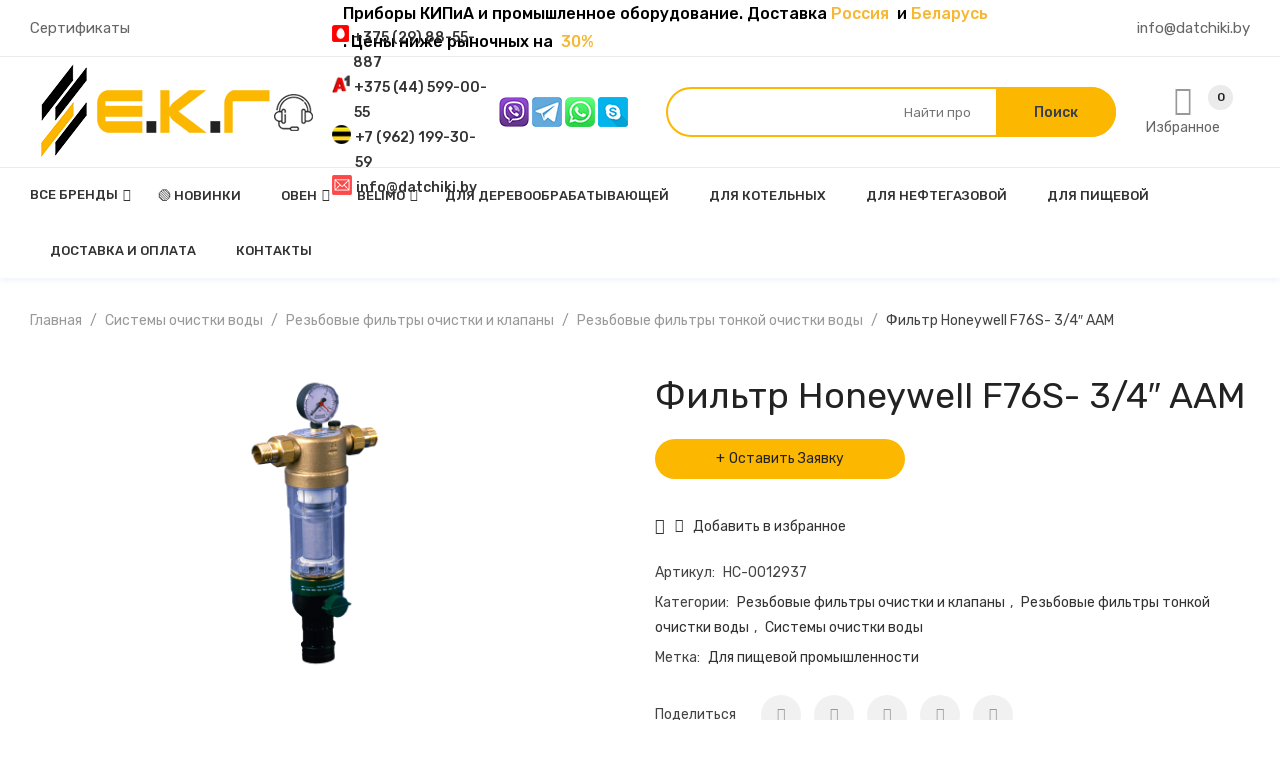

--- FILE ---
content_type: text/html; charset=UTF-8
request_url: https://datchiki.by/product/filtr-honeywell-f76s-3-4-aam/
body_size: 68542
content:


<!DOCTYPE html>
<html lang="ru-RU">
<head><meta charset="UTF-8" /><script>if(navigator.userAgent.match(/MSIE|Internet Explorer/i)||navigator.userAgent.match(/Trident\/7\..*?rv:11/i)){var href=document.location.href;if(!href.match(/[?&]nowprocket/)){if(href.indexOf("?")==-1){if(href.indexOf("#")==-1){document.location.href=href+"?nowprocket=1"}else{document.location.href=href.replace("#","?nowprocket=1#")}}else{if(href.indexOf("#")==-1){document.location.href=href+"&nowprocket=1"}else{document.location.href=href.replace("#","&nowprocket=1#")}}}}</script><script>class RocketLazyLoadScripts{constructor(e){this.triggerEvents=e,this.eventOptions={passive:!0},this.userEventListener=this.triggerListener.bind(this),this.delayedScripts={normal:[],async:[],defer:[]},this.allJQueries=[]}_addUserInteractionListener(e){this.triggerEvents.forEach((t=>window.addEventListener(t,e.userEventListener,e.eventOptions)))}_removeUserInteractionListener(e){this.triggerEvents.forEach((t=>window.removeEventListener(t,e.userEventListener,e.eventOptions)))}triggerListener(){this._removeUserInteractionListener(this),"loading"===document.readyState?document.addEventListener("DOMContentLoaded",this._loadEverythingNow.bind(this)):this._loadEverythingNow()}async _loadEverythingNow(){this._delayEventListeners(),this._delayJQueryReady(this),this._handleDocumentWrite(),this._registerAllDelayedScripts(),this._preloadAllScripts(),await this._loadScriptsFromList(this.delayedScripts.normal),await this._loadScriptsFromList(this.delayedScripts.defer),await this._loadScriptsFromList(this.delayedScripts.async),await this._triggerDOMContentLoaded(),await this._triggerWindowLoad(),window.dispatchEvent(new Event("rocket-allScriptsLoaded"))}_registerAllDelayedScripts(){document.querySelectorAll("script[type=rocketlazyloadscript]").forEach((e=>{e.hasAttribute("src")?e.hasAttribute("async")&&!1!==e.async?this.delayedScripts.async.push(e):e.hasAttribute("defer")&&!1!==e.defer||"module"===e.getAttribute("data-rocket-type")?this.delayedScripts.defer.push(e):this.delayedScripts.normal.push(e):this.delayedScripts.normal.push(e)}))}async _transformScript(e){return await this._requestAnimFrame(),new Promise((t=>{const n=document.createElement("script");let r;[...e.attributes].forEach((e=>{let t=e.nodeName;"type"!==t&&("data-rocket-type"===t&&(t="type",r=e.nodeValue),n.setAttribute(t,e.nodeValue))})),e.hasAttribute("src")?(n.addEventListener("load",t),n.addEventListener("error",t)):(n.text=e.text,t()),e.parentNode.replaceChild(n,e)}))}async _loadScriptsFromList(e){const t=e.shift();return t?(await this._transformScript(t),this._loadScriptsFromList(e)):Promise.resolve()}_preloadAllScripts(){var e=document.createDocumentFragment();[...this.delayedScripts.normal,...this.delayedScripts.defer,...this.delayedScripts.async].forEach((t=>{const n=t.getAttribute("src");if(n){const t=document.createElement("link");t.href=n,t.rel="preload",t.as="script",e.appendChild(t)}})),document.head.appendChild(e)}_delayEventListeners(){let e={};function t(t,n){!function(t){function n(n){return e[t].eventsToRewrite.indexOf(n)>=0?"rocket-"+n:n}e[t]||(e[t]={originalFunctions:{add:t.addEventListener,remove:t.removeEventListener},eventsToRewrite:[]},t.addEventListener=function(){arguments[0]=n(arguments[0]),e[t].originalFunctions.add.apply(t,arguments)},t.removeEventListener=function(){arguments[0]=n(arguments[0]),e[t].originalFunctions.remove.apply(t,arguments)})}(t),e[t].eventsToRewrite.push(n)}function n(e,t){let n=e[t];Object.defineProperty(e,t,{get:()=>n||function(){},set(r){e["rocket"+t]=n=r}})}t(document,"DOMContentLoaded"),t(window,"DOMContentLoaded"),t(window,"load"),t(window,"pageshow"),t(document,"readystatechange"),n(document,"onreadystatechange"),n(window,"onload"),n(window,"onpageshow")}_delayJQueryReady(e){let t=window.jQuery;Object.defineProperty(window,"jQuery",{get:()=>t,set(n){if(n&&n.fn&&!e.allJQueries.includes(n)){n.fn.ready=n.fn.init.prototype.ready=function(t){e.domReadyFired?t.bind(document)(n):document.addEventListener("rocket-DOMContentLoaded",(()=>t.bind(document)(n)))};const t=n.fn.on;n.fn.on=n.fn.init.prototype.on=function(){if(this[0]===window){function e(e){return e.split(" ").map((e=>"load"===e||0===e.indexOf("load.")?"rocket-jquery-load":e)).join(" ")}"string"==typeof arguments[0]||arguments[0]instanceof String?arguments[0]=e(arguments[0]):"object"==typeof arguments[0]&&Object.keys(arguments[0]).forEach((t=>{delete Object.assign(arguments[0],{[e(t)]:arguments[0][t]})[t]}))}return t.apply(this,arguments),this},e.allJQueries.push(n)}t=n}})}async _triggerDOMContentLoaded(){this.domReadyFired=!0,await this._requestAnimFrame(),document.dispatchEvent(new Event("rocket-DOMContentLoaded")),await this._requestAnimFrame(),window.dispatchEvent(new Event("rocket-DOMContentLoaded")),await this._requestAnimFrame(),document.dispatchEvent(new Event("rocket-readystatechange")),await this._requestAnimFrame(),document.rocketonreadystatechange&&document.rocketonreadystatechange()}async _triggerWindowLoad(){await this._requestAnimFrame(),window.dispatchEvent(new Event("rocket-load")),await this._requestAnimFrame(),window.rocketonload&&window.rocketonload(),await this._requestAnimFrame(),this.allJQueries.forEach((e=>e(window).trigger("rocket-jquery-load"))),window.dispatchEvent(new Event("rocket-pageshow")),await this._requestAnimFrame(),window.rocketonpageshow&&window.rocketonpageshow()}_handleDocumentWrite(){const e=new Map;document.write=document.writeln=function(t){const n=document.currentScript,r=document.createRange(),i=n.parentElement;let o=e.get(n);void 0===o&&(o=n.nextSibling,e.set(n,o));const a=document.createDocumentFragment();r.setStart(a,0),a.appendChild(r.createContextualFragment(t)),i.insertBefore(a,o)}}async _requestAnimFrame(){return new Promise((e=>requestAnimationFrame(e)))}static run(){const e=new RocketLazyLoadScripts(["keydown","mousemove","touchmove","touchstart","touchend","wheel"]);e._addUserInteractionListener(e)}}RocketLazyLoadScripts.run();</script>
<!-- Google Tag Manager -->
<script type="rocketlazyloadscript">(function(w,d,s,l,i){w[l]=w[l]||[];w[l].push({'gtm.start':
new Date().getTime(),event:'gtm.js'});var f=d.getElementsByTagName(s)[0],
j=d.createElement(s),dl=l!='dataLayer'?'&l='+l:'';j.async=true;j.src=
'https://www.googletagmanager.com/gtm.js?id='+i+dl;f.parentNode.insertBefore(j,f);
})(window,document,'script','dataLayer','GTM-MK7ZSL5');</script>
<!-- End Google Tag Manager -->
	
	<meta name="viewport" content="width=device-width, initial-scale=1">
	<meta name="yandex-verification" content="a57ae36e2d10d219" />
<meta name="google-site-verification" content="FRmoW8L9EOdb6gWCvoTy083gqr84rjLMMB3hs06tUyI" />
	<link rel="profile" href="//gmpg.org/xfn/11" />
					<script type="rocketlazyloadscript">document.documentElement.className = document.documentElement.className + ' yes-js js_active js'</script>
				<meta name='robots' content='index, follow, max-image-preview:large, max-snippet:-1, max-video-preview:-1' />

	<!-- This site is optimized with the Yoast SEO plugin v19.9 - https://yoast.com/wordpress/plugins/seo/ -->
	<title>Купить Фильтр Honeywell F76S- 3/4&quot; AAM в Минске</title><link rel="stylesheet" href="https://datchiki.by/wp-content/cache/min/1/3909c0f6e61cc5142003afb8f555f806.css" media="all" data-minify="1" />
	<meta name="description" content="Фильтр Honeywell F76S- 3/4&quot; AAM купить с доставкой в Минске и по всей Беларуси. «Евро-КИП-Групп» сертифицированный представитель на территории Беларуси." />
	<link rel="canonical" href="https://datchiki.by/product/filtr-honeywell-f76s-3-4-aam/" />
	<meta property="og:locale" content="ru_RU" />
	<meta property="og:type" content="article" />
	<meta property="og:title" content="Купить Фильтр Honeywell F76S- 3/4&quot; AAM в Минске" />
	<meta property="og:description" content="Фильтр Honeywell F76S- 3/4&quot; AAM купить с доставкой в Минске и по всей Беларуси. «Евро-КИП-Групп» сертифицированный представитель на территории Беларуси." />
	<meta property="og:url" content="https://datchiki.by/product/filtr-honeywell-f76s-3-4-aam/" />
	<meta property="og:site_name" content="Контрольно-измерительные приборы" />
	<meta property="article:modified_time" content="2021-12-17T05:30:18+00:00" />
	<meta property="og:image" content="https://datchiki.by/wp-content/uploads/2021/11/f76s_830x620-1.png" />
	<meta property="og:image:width" content="830" />
	<meta property="og:image:height" content="620" />
	<meta property="og:image:type" content="image/png" />
	<meta name="twitter:card" content="summary_large_image" />
	<script type="application/ld+json" class="yoast-schema-graph">{"@context":"https://schema.org","@graph":[{"@type":"WebPage","@id":"https://datchiki.by/product/filtr-honeywell-f76s-3-4-aam/","url":"https://datchiki.by/product/filtr-honeywell-f76s-3-4-aam/","name":"Купить Фильтр Honeywell F76S- 3/4\" AAM в Минске","isPartOf":{"@id":"https://datchiki.by/#website"},"primaryImageOfPage":{"@id":"https://datchiki.by/product/filtr-honeywell-f76s-3-4-aam/#primaryimage"},"image":{"@id":"https://datchiki.by/product/filtr-honeywell-f76s-3-4-aam/#primaryimage"},"thumbnailUrl":"https://datchiki.by/wp-content/uploads/2021/11/f76s_830x620-1.png","datePublished":"2021-11-14T23:22:56+00:00","dateModified":"2021-12-17T05:30:18+00:00","description":"Фильтр Honeywell F76S- 3/4\" AAM купить с доставкой в Минске и по всей Беларуси. «Евро-КИП-Групп» сертифицированный представитель на территории Беларуси.","breadcrumb":{"@id":"https://datchiki.by/product/filtr-honeywell-f76s-3-4-aam/#breadcrumb"},"inLanguage":"ru-RU","potentialAction":[{"@type":"ReadAction","target":["https://datchiki.by/product/filtr-honeywell-f76s-3-4-aam/"]}]},{"@type":"ImageObject","inLanguage":"ru-RU","@id":"https://datchiki.by/product/filtr-honeywell-f76s-3-4-aam/#primaryimage","url":"https://datchiki.by/wp-content/uploads/2021/11/f76s_830x620-1.png","contentUrl":"https://datchiki.by/wp-content/uploads/2021/11/f76s_830x620-1.png","width":830,"height":620},{"@type":"BreadcrumbList","@id":"https://datchiki.by/product/filtr-honeywell-f76s-3-4-aam/#breadcrumb","itemListElement":[{"@type":"ListItem","position":1,"name":"Главная страница","item":"https://datchiki.by/"},{"@type":"ListItem","position":2,"name":"Каталог","item":"https://datchiki.by/shop/"},{"@type":"ListItem","position":3,"name":"Фильтр Honeywell F76S- 3/4&#8243; AAM"}]},{"@type":"WebSite","@id":"https://datchiki.by/#website","url":"https://datchiki.by/","name":"Контрольно-измерительные приборы","description":"datchiki.by","publisher":{"@id":"https://datchiki.by/#organization"},"potentialAction":[{"@type":"SearchAction","target":{"@type":"EntryPoint","urlTemplate":"https://datchiki.by/?s={search_term_string}"},"query-input":"required name=search_term_string"}],"inLanguage":"ru-RU"},{"@type":"Organization","@id":"https://datchiki.by/#organization","name":"ООО “Евро-КИП-Групп”","url":"https://datchiki.by/","logo":{"@type":"ImageObject","inLanguage":"ru-RU","@id":"https://datchiki.by/#/schema/logo/image/","url":"https://datchiki.by/wp-content/uploads/2020/10/logo_1603883434.png","contentUrl":"https://datchiki.by/wp-content/uploads/2020/10/logo_1603883434.png","width":250,"height":100,"caption":"ООО “Евро-КИП-Групп”"},"image":{"@id":"https://datchiki.by/#/schema/logo/image/"}}]}</script>
	<!-- / Yoast SEO plugin. -->


<link rel='dns-prefetch' href='//fonts.googleapis.com' />
<link rel='preconnect' href='https://fonts.gstatic.com' crossorigin />
<link rel="alternate" type="application/rss+xml" title="Контрольно-измерительные приборы &raquo; Лента" href="https://datchiki.by/feed/" />
<link rel="alternate" type="application/rss+xml" title="Контрольно-измерительные приборы &raquo; Лента комментариев" href="https://datchiki.by/comments/feed/" />
<link rel="alternate" type="application/rss+xml" title="Контрольно-измерительные приборы &raquo; Лента комментариев к &laquo;Фильтр Honeywell F76S- 3/4&#8243; AAM&raquo;" href="https://datchiki.by/product/filtr-honeywell-f76s-3-4-aam/feed/" />
<script type="rocketlazyloadscript" data-rocket-type="text/javascript">
window._wpemojiSettings = {"baseUrl":"https:\/\/s.w.org\/images\/core\/emoji\/14.0.0\/72x72\/","ext":".png","svgUrl":"https:\/\/s.w.org\/images\/core\/emoji\/14.0.0\/svg\/","svgExt":".svg","source":{"concatemoji":"https:\/\/datchiki.by\/wp-includes\/js\/wp-emoji-release.min.js?ver=6.1.9"}};
/*! This file is auto-generated */
!function(e,a,t){var n,r,o,i=a.createElement("canvas"),p=i.getContext&&i.getContext("2d");function s(e,t){var a=String.fromCharCode,e=(p.clearRect(0,0,i.width,i.height),p.fillText(a.apply(this,e),0,0),i.toDataURL());return p.clearRect(0,0,i.width,i.height),p.fillText(a.apply(this,t),0,0),e===i.toDataURL()}function c(e){var t=a.createElement("script");t.src=e,t.defer=t.type="text/javascript",a.getElementsByTagName("head")[0].appendChild(t)}for(o=Array("flag","emoji"),t.supports={everything:!0,everythingExceptFlag:!0},r=0;r<o.length;r++)t.supports[o[r]]=function(e){if(p&&p.fillText)switch(p.textBaseline="top",p.font="600 32px Arial",e){case"flag":return s([127987,65039,8205,9895,65039],[127987,65039,8203,9895,65039])?!1:!s([55356,56826,55356,56819],[55356,56826,8203,55356,56819])&&!s([55356,57332,56128,56423,56128,56418,56128,56421,56128,56430,56128,56423,56128,56447],[55356,57332,8203,56128,56423,8203,56128,56418,8203,56128,56421,8203,56128,56430,8203,56128,56423,8203,56128,56447]);case"emoji":return!s([129777,127995,8205,129778,127999],[129777,127995,8203,129778,127999])}return!1}(o[r]),t.supports.everything=t.supports.everything&&t.supports[o[r]],"flag"!==o[r]&&(t.supports.everythingExceptFlag=t.supports.everythingExceptFlag&&t.supports[o[r]]);t.supports.everythingExceptFlag=t.supports.everythingExceptFlag&&!t.supports.flag,t.DOMReady=!1,t.readyCallback=function(){t.DOMReady=!0},t.supports.everything||(n=function(){t.readyCallback()},a.addEventListener?(a.addEventListener("DOMContentLoaded",n,!1),e.addEventListener("load",n,!1)):(e.attachEvent("onload",n),a.attachEvent("onreadystatechange",function(){"complete"===a.readyState&&t.readyCallback()})),(e=t.source||{}).concatemoji?c(e.concatemoji):e.wpemoji&&e.twemoji&&(c(e.twemoji),c(e.wpemoji)))}(window,document,window._wpemojiSettings);
</script>
<style type="text/css">
img.wp-smiley,
img.emoji {
	display: inline !important;
	border: none !important;
	box-shadow: none !important;
	height: 1em !important;
	width: 1em !important;
	margin: 0 0.07em !important;
	vertical-align: -0.1em !important;
	background: none !important;
	padding: 0 !important;
}
</style>
	






<style id='yith-wcwl-main-inline-css' type='text/css'>
.yith-wcwl-share li a{color: #FFFFFF;}.yith-wcwl-share li a:hover{color: #FFFFFF;}.yith-wcwl-share a.facebook{background: #39599E; background-color: #39599E;}.yith-wcwl-share a.facebook:hover{background: #39599E; background-color: #39599E;}.yith-wcwl-share a.twitter{background: #45AFE2; background-color: #45AFE2;}.yith-wcwl-share a.twitter:hover{background: #39599E; background-color: #39599E;}.yith-wcwl-share a.pinterest{background: #AB2E31; background-color: #AB2E31;}.yith-wcwl-share a.pinterest:hover{background: #39599E; background-color: #39599E;}.yith-wcwl-share a.email{background: #FBB102; background-color: #FBB102;}.yith-wcwl-share a.email:hover{background: #39599E; background-color: #39599E;}.yith-wcwl-share a.whatsapp{background: #00A901; background-color: #00A901;}.yith-wcwl-share a.whatsapp:hover{background: #39599E; background-color: #39599E;}
</style>
<style id='extendify-gutenberg-patterns-and-templates-utilities-inline-css' type='text/css'>
.ext-absolute {
  position: absolute !important;
}

.ext-relative {
  position: relative !important;
}

.ext-top-base {
  top: var(--wp--style--block-gap, 1.75rem) !important;
}

.ext-top-lg {
  top: var(--extendify--spacing--large, 3rem) !important;
}

.ext--top-base {
  top: calc(var(--wp--style--block-gap, 1.75rem) * -1) !important;
}

.ext--top-lg {
  top: calc(var(--extendify--spacing--large, 3rem) * -1) !important;
}

.ext-right-base {
  right: var(--wp--style--block-gap, 1.75rem) !important;
}

.ext-right-lg {
  right: var(--extendify--spacing--large, 3rem) !important;
}

.ext--right-base {
  right: calc(var(--wp--style--block-gap, 1.75rem) * -1) !important;
}

.ext--right-lg {
  right: calc(var(--extendify--spacing--large, 3rem) * -1) !important;
}

.ext-bottom-base {
  bottom: var(--wp--style--block-gap, 1.75rem) !important;
}

.ext-bottom-lg {
  bottom: var(--extendify--spacing--large, 3rem) !important;
}

.ext--bottom-base {
  bottom: calc(var(--wp--style--block-gap, 1.75rem) * -1) !important;
}

.ext--bottom-lg {
  bottom: calc(var(--extendify--spacing--large, 3rem) * -1) !important;
}

.ext-left-base {
  left: var(--wp--style--block-gap, 1.75rem) !important;
}

.ext-left-lg {
  left: var(--extendify--spacing--large, 3rem) !important;
}

.ext--left-base {
  left: calc(var(--wp--style--block-gap, 1.75rem) * -1) !important;
}

.ext--left-lg {
  left: calc(var(--extendify--spacing--large, 3rem) * -1) !important;
}

.ext-order-1 {
  order: 1 !important;
}

.ext-order-2 {
  order: 2 !important;
}

.ext-col-auto {
  grid-column: auto !important;
}

.ext-col-span-1 {
  grid-column: span 1 / span 1 !important;
}

.ext-col-span-2 {
  grid-column: span 2 / span 2 !important;
}

.ext-col-span-3 {
  grid-column: span 3 / span 3 !important;
}

.ext-col-span-4 {
  grid-column: span 4 / span 4 !important;
}

.ext-col-span-5 {
  grid-column: span 5 / span 5 !important;
}

.ext-col-span-6 {
  grid-column: span 6 / span 6 !important;
}

.ext-col-span-7 {
  grid-column: span 7 / span 7 !important;
}

.ext-col-span-8 {
  grid-column: span 8 / span 8 !important;
}

.ext-col-span-9 {
  grid-column: span 9 / span 9 !important;
}

.ext-col-span-10 {
  grid-column: span 10 / span 10 !important;
}

.ext-col-span-11 {
  grid-column: span 11 / span 11 !important;
}

.ext-col-span-12 {
  grid-column: span 12 / span 12 !important;
}

.ext-col-span-full {
  grid-column: 1 / -1 !important;
}

.ext-col-start-1 {
  grid-column-start: 1 !important;
}

.ext-col-start-2 {
  grid-column-start: 2 !important;
}

.ext-col-start-3 {
  grid-column-start: 3 !important;
}

.ext-col-start-4 {
  grid-column-start: 4 !important;
}

.ext-col-start-5 {
  grid-column-start: 5 !important;
}

.ext-col-start-6 {
  grid-column-start: 6 !important;
}

.ext-col-start-7 {
  grid-column-start: 7 !important;
}

.ext-col-start-8 {
  grid-column-start: 8 !important;
}

.ext-col-start-9 {
  grid-column-start: 9 !important;
}

.ext-col-start-10 {
  grid-column-start: 10 !important;
}

.ext-col-start-11 {
  grid-column-start: 11 !important;
}

.ext-col-start-12 {
  grid-column-start: 12 !important;
}

.ext-col-start-13 {
  grid-column-start: 13 !important;
}

.ext-col-start-auto {
  grid-column-start: auto !important;
}

.ext-col-end-1 {
  grid-column-end: 1 !important;
}

.ext-col-end-2 {
  grid-column-end: 2 !important;
}

.ext-col-end-3 {
  grid-column-end: 3 !important;
}

.ext-col-end-4 {
  grid-column-end: 4 !important;
}

.ext-col-end-5 {
  grid-column-end: 5 !important;
}

.ext-col-end-6 {
  grid-column-end: 6 !important;
}

.ext-col-end-7 {
  grid-column-end: 7 !important;
}

.ext-col-end-8 {
  grid-column-end: 8 !important;
}

.ext-col-end-9 {
  grid-column-end: 9 !important;
}

.ext-col-end-10 {
  grid-column-end: 10 !important;
}

.ext-col-end-11 {
  grid-column-end: 11 !important;
}

.ext-col-end-12 {
  grid-column-end: 12 !important;
}

.ext-col-end-13 {
  grid-column-end: 13 !important;
}

.ext-col-end-auto {
  grid-column-end: auto !important;
}

.ext-row-auto {
  grid-row: auto !important;
}

.ext-row-span-1 {
  grid-row: span 1 / span 1 !important;
}

.ext-row-span-2 {
  grid-row: span 2 / span 2 !important;
}

.ext-row-span-3 {
  grid-row: span 3 / span 3 !important;
}

.ext-row-span-4 {
  grid-row: span 4 / span 4 !important;
}

.ext-row-span-5 {
  grid-row: span 5 / span 5 !important;
}

.ext-row-span-6 {
  grid-row: span 6 / span 6 !important;
}

.ext-row-span-full {
  grid-row: 1 / -1 !important;
}

.ext-row-start-1 {
  grid-row-start: 1 !important;
}

.ext-row-start-2 {
  grid-row-start: 2 !important;
}

.ext-row-start-3 {
  grid-row-start: 3 !important;
}

.ext-row-start-4 {
  grid-row-start: 4 !important;
}

.ext-row-start-5 {
  grid-row-start: 5 !important;
}

.ext-row-start-6 {
  grid-row-start: 6 !important;
}

.ext-row-start-7 {
  grid-row-start: 7 !important;
}

.ext-row-start-auto {
  grid-row-start: auto !important;
}

.ext-row-end-1 {
  grid-row-end: 1 !important;
}

.ext-row-end-2 {
  grid-row-end: 2 !important;
}

.ext-row-end-3 {
  grid-row-end: 3 !important;
}

.ext-row-end-4 {
  grid-row-end: 4 !important;
}

.ext-row-end-5 {
  grid-row-end: 5 !important;
}

.ext-row-end-6 {
  grid-row-end: 6 !important;
}

.ext-row-end-7 {
  grid-row-end: 7 !important;
}

.ext-row-end-auto {
  grid-row-end: auto !important;
}

.ext-m-0:not([style*="margin"]) {
  margin: 0 !important;
}

.ext-m-auto:not([style*="margin"]) {
  margin: auto !important;
}

.ext-m-base:not([style*="margin"]) {
  margin: var(--wp--style--block-gap, 1.75rem) !important;
}

.ext-m-lg:not([style*="margin"]) {
  margin: var(--extendify--spacing--large, 3rem) !important;
}

.ext--m-base:not([style*="margin"]) {
  margin: calc(var(--wp--style--block-gap, 1.75rem) * -1) !important;
}

.ext--m-lg:not([style*="margin"]) {
  margin: calc(var(--extendify--spacing--large, 3rem) * -1) !important;
}

.ext-mx-0:not([style*="margin"]) {
  margin-left: 0 !important;
  margin-right: 0 !important;
}

.ext-mx-auto:not([style*="margin"]) {
  margin-left: auto !important;
  margin-right: auto !important;
}

.ext-mx-base:not([style*="margin"]) {
  margin-left: var(--wp--style--block-gap, 1.75rem) !important;
  margin-right: var(--wp--style--block-gap, 1.75rem) !important;
}

.ext-mx-lg:not([style*="margin"]) {
  margin-left: var(--extendify--spacing--large, 3rem) !important;
  margin-right: var(--extendify--spacing--large, 3rem) !important;
}

.ext--mx-base:not([style*="margin"]) {
  margin-left: calc(var(--wp--style--block-gap, 1.75rem) * -1) !important;
  margin-right: calc(var(--wp--style--block-gap, 1.75rem) * -1) !important;
}

.ext--mx-lg:not([style*="margin"]) {
  margin-left: calc(var(--extendify--spacing--large, 3rem) * -1) !important;
  margin-right: calc(var(--extendify--spacing--large, 3rem) * -1) !important;
}

.ext-my-0:not([style*="margin"]) {
  margin-top: 0 !important;
  margin-bottom: 0 !important;
}

.ext-my-auto:not([style*="margin"]) {
  margin-top: auto !important;
  margin-bottom: auto !important;
}

.ext-my-base:not([style*="margin"]) {
  margin-top: var(--wp--style--block-gap, 1.75rem) !important;
  margin-bottom: var(--wp--style--block-gap, 1.75rem) !important;
}

.ext-my-lg:not([style*="margin"]) {
  margin-top: var(--extendify--spacing--large, 3rem) !important;
  margin-bottom: var(--extendify--spacing--large, 3rem) !important;
}

.ext--my-base:not([style*="margin"]) {
  margin-top: calc(var(--wp--style--block-gap, 1.75rem) * -1) !important;
  margin-bottom: calc(var(--wp--style--block-gap, 1.75rem) * -1) !important;
}

.ext--my-lg:not([style*="margin"]) {
  margin-top: calc(var(--extendify--spacing--large, 3rem) * -1) !important;
  margin-bottom: calc(var(--extendify--spacing--large, 3rem) * -1) !important;
}

.ext-mt-0:not([style*="margin"]) {
  margin-top: 0 !important;
}

.ext-mt-auto:not([style*="margin"]) {
  margin-top: auto !important;
}

.ext-mt-base:not([style*="margin"]) {
  margin-top: var(--wp--style--block-gap, 1.75rem) !important;
}

.ext-mt-lg:not([style*="margin"]) {
  margin-top: var(--extendify--spacing--large, 3rem) !important;
}

.ext--mt-base:not([style*="margin"]) {
  margin-top: calc(var(--wp--style--block-gap, 1.75rem) * -1) !important;
}

.ext--mt-lg:not([style*="margin"]) {
  margin-top: calc(var(--extendify--spacing--large, 3rem) * -1) !important;
}

.ext-mr-0:not([style*="margin"]) {
  margin-right: 0 !important;
}

.ext-mr-auto:not([style*="margin"]) {
  margin-right: auto !important;
}

.ext-mr-base:not([style*="margin"]) {
  margin-right: var(--wp--style--block-gap, 1.75rem) !important;
}

.ext-mr-lg:not([style*="margin"]) {
  margin-right: var(--extendify--spacing--large, 3rem) !important;
}

.ext--mr-base:not([style*="margin"]) {
  margin-right: calc(var(--wp--style--block-gap, 1.75rem) * -1) !important;
}

.ext--mr-lg:not([style*="margin"]) {
  margin-right: calc(var(--extendify--spacing--large, 3rem) * -1) !important;
}

.ext-mb-0:not([style*="margin"]) {
  margin-bottom: 0 !important;
}

.ext-mb-auto:not([style*="margin"]) {
  margin-bottom: auto !important;
}

.ext-mb-base:not([style*="margin"]) {
  margin-bottom: var(--wp--style--block-gap, 1.75rem) !important;
}

.ext-mb-lg:not([style*="margin"]) {
  margin-bottom: var(--extendify--spacing--large, 3rem) !important;
}

.ext--mb-base:not([style*="margin"]) {
  margin-bottom: calc(var(--wp--style--block-gap, 1.75rem) * -1) !important;
}

.ext--mb-lg:not([style*="margin"]) {
  margin-bottom: calc(var(--extendify--spacing--large, 3rem) * -1) !important;
}

.ext-ml-0:not([style*="margin"]) {
  margin-left: 0 !important;
}

.ext-ml-auto:not([style*="margin"]) {
  margin-left: auto !important;
}

.ext-ml-base:not([style*="margin"]) {
  margin-left: var(--wp--style--block-gap, 1.75rem) !important;
}

.ext-ml-lg:not([style*="margin"]) {
  margin-left: var(--extendify--spacing--large, 3rem) !important;
}

.ext--ml-base:not([style*="margin"]) {
  margin-left: calc(var(--wp--style--block-gap, 1.75rem) * -1) !important;
}

.ext--ml-lg:not([style*="margin"]) {
  margin-left: calc(var(--extendify--spacing--large, 3rem) * -1) !important;
}

.ext-block {
  display: block !important;
}

.ext-inline-block {
  display: inline-block !important;
}

.ext-inline {
  display: inline !important;
}

.ext-flex {
  display: flex !important;
}

.ext-inline-flex {
  display: inline-flex !important;
}

.ext-grid {
  display: grid !important;
}

.ext-inline-grid {
  display: inline-grid !important;
}

.ext-hidden {
  display: none !important;
}

.ext-w-auto {
  width: auto !important;
}

.ext-w-full {
  width: 100% !important;
}

.ext-max-w-full {
  max-width: 100% !important;
}

.ext-flex-1 {
  flex: 1 1 0% !important;
}

.ext-flex-auto {
  flex: 1 1 auto !important;
}

.ext-flex-initial {
  flex: 0 1 auto !important;
}

.ext-flex-none {
  flex: none !important;
}

.ext-flex-shrink-0 {
  flex-shrink: 0 !important;
}

.ext-flex-shrink {
  flex-shrink: 1 !important;
}

.ext-flex-grow-0 {
  flex-grow: 0 !important;
}

.ext-flex-grow {
  flex-grow: 1 !important;
}

.ext-list-none {
  list-style-type: none !important;
}

.ext-grid-cols-1 {
  grid-template-columns: repeat(1, minmax(0, 1fr)) !important;
}

.ext-grid-cols-2 {
  grid-template-columns: repeat(2, minmax(0, 1fr)) !important;
}

.ext-grid-cols-3 {
  grid-template-columns: repeat(3, minmax(0, 1fr)) !important;
}

.ext-grid-cols-4 {
  grid-template-columns: repeat(4, minmax(0, 1fr)) !important;
}

.ext-grid-cols-5 {
  grid-template-columns: repeat(5, minmax(0, 1fr)) !important;
}

.ext-grid-cols-6 {
  grid-template-columns: repeat(6, minmax(0, 1fr)) !important;
}

.ext-grid-cols-7 {
  grid-template-columns: repeat(7, minmax(0, 1fr)) !important;
}

.ext-grid-cols-8 {
  grid-template-columns: repeat(8, minmax(0, 1fr)) !important;
}

.ext-grid-cols-9 {
  grid-template-columns: repeat(9, minmax(0, 1fr)) !important;
}

.ext-grid-cols-10 {
  grid-template-columns: repeat(10, minmax(0, 1fr)) !important;
}

.ext-grid-cols-11 {
  grid-template-columns: repeat(11, minmax(0, 1fr)) !important;
}

.ext-grid-cols-12 {
  grid-template-columns: repeat(12, minmax(0, 1fr)) !important;
}

.ext-grid-cols-none {
  grid-template-columns: none !important;
}

.ext-grid-rows-1 {
  grid-template-rows: repeat(1, minmax(0, 1fr)) !important;
}

.ext-grid-rows-2 {
  grid-template-rows: repeat(2, minmax(0, 1fr)) !important;
}

.ext-grid-rows-3 {
  grid-template-rows: repeat(3, minmax(0, 1fr)) !important;
}

.ext-grid-rows-4 {
  grid-template-rows: repeat(4, minmax(0, 1fr)) !important;
}

.ext-grid-rows-5 {
  grid-template-rows: repeat(5, minmax(0, 1fr)) !important;
}

.ext-grid-rows-6 {
  grid-template-rows: repeat(6, minmax(0, 1fr)) !important;
}

.ext-grid-rows-none {
  grid-template-rows: none !important;
}

.ext-flex-row {
  flex-direction: row !important;
}

.ext-flex-row-reverse {
  flex-direction: row-reverse !important;
}

.ext-flex-col {
  flex-direction: column !important;
}

.ext-flex-col-reverse {
  flex-direction: column-reverse !important;
}

.ext-flex-wrap {
  flex-wrap: wrap !important;
}

.ext-flex-wrap-reverse {
  flex-wrap: wrap-reverse !important;
}

.ext-flex-nowrap {
  flex-wrap: nowrap !important;
}

.ext-items-start {
  align-items: flex-start !important;
}

.ext-items-end {
  align-items: flex-end !important;
}

.ext-items-center {
  align-items: center !important;
}

.ext-items-baseline {
  align-items: baseline !important;
}

.ext-items-stretch {
  align-items: stretch !important;
}

.ext-justify-start {
  justify-content: flex-start !important;
}

.ext-justify-end {
  justify-content: flex-end !important;
}

.ext-justify-center {
  justify-content: center !important;
}

.ext-justify-between {
  justify-content: space-between !important;
}

.ext-justify-around {
  justify-content: space-around !important;
}

.ext-justify-evenly {
  justify-content: space-evenly !important;
}

.ext-justify-items-start {
  justify-items: start !important;
}

.ext-justify-items-end {
  justify-items: end !important;
}

.ext-justify-items-center {
  justify-items: center !important;
}

.ext-justify-items-stretch {
  justify-items: stretch !important;
}

.ext-gap-0 {
  gap: 0 !important;
}

.ext-gap-base {
  gap: var(--wp--style--block-gap, 1.75rem) !important;
}

.ext-gap-lg {
  gap: var(--extendify--spacing--large, 3rem) !important;
}

.ext-gap-x-0 {
  -moz-column-gap: 0 !important;
       column-gap: 0 !important;
}

.ext-gap-x-base {
  -moz-column-gap: var(--wp--style--block-gap, 1.75rem) !important;
       column-gap: var(--wp--style--block-gap, 1.75rem) !important;
}

.ext-gap-x-lg {
  -moz-column-gap: var(--extendify--spacing--large, 3rem) !important;
       column-gap: var(--extendify--spacing--large, 3rem) !important;
}

.ext-gap-y-0 {
  row-gap: 0 !important;
}

.ext-gap-y-base {
  row-gap: var(--wp--style--block-gap, 1.75rem) !important;
}

.ext-gap-y-lg {
  row-gap: var(--extendify--spacing--large, 3rem) !important;
}

.ext-justify-self-auto {
  justify-self: auto !important;
}

.ext-justify-self-start {
  justify-self: start !important;
}

.ext-justify-self-end {
  justify-self: end !important;
}

.ext-justify-self-center {
  justify-self: center !important;
}

.ext-justify-self-stretch {
  justify-self: stretch !important;
}

.ext-rounded-none {
  border-radius: 0px !important;
}

.ext-rounded-full {
  border-radius: 9999px !important;
}

.ext-rounded-t-none {
  border-top-left-radius: 0px !important;
  border-top-right-radius: 0px !important;
}

.ext-rounded-t-full {
  border-top-left-radius: 9999px !important;
  border-top-right-radius: 9999px !important;
}

.ext-rounded-r-none {
  border-top-right-radius: 0px !important;
  border-bottom-right-radius: 0px !important;
}

.ext-rounded-r-full {
  border-top-right-radius: 9999px !important;
  border-bottom-right-radius: 9999px !important;
}

.ext-rounded-b-none {
  border-bottom-right-radius: 0px !important;
  border-bottom-left-radius: 0px !important;
}

.ext-rounded-b-full {
  border-bottom-right-radius: 9999px !important;
  border-bottom-left-radius: 9999px !important;
}

.ext-rounded-l-none {
  border-top-left-radius: 0px !important;
  border-bottom-left-radius: 0px !important;
}

.ext-rounded-l-full {
  border-top-left-radius: 9999px !important;
  border-bottom-left-radius: 9999px !important;
}

.ext-rounded-tl-none {
  border-top-left-radius: 0px !important;
}

.ext-rounded-tl-full {
  border-top-left-radius: 9999px !important;
}

.ext-rounded-tr-none {
  border-top-right-radius: 0px !important;
}

.ext-rounded-tr-full {
  border-top-right-radius: 9999px !important;
}

.ext-rounded-br-none {
  border-bottom-right-radius: 0px !important;
}

.ext-rounded-br-full {
  border-bottom-right-radius: 9999px !important;
}

.ext-rounded-bl-none {
  border-bottom-left-radius: 0px !important;
}

.ext-rounded-bl-full {
  border-bottom-left-radius: 9999px !important;
}

.ext-border-0 {
  border-width: 0px !important;
}

.ext-border-t-0 {
  border-top-width: 0px !important;
}

.ext-border-r-0 {
  border-right-width: 0px !important;
}

.ext-border-b-0 {
  border-bottom-width: 0px !important;
}

.ext-border-l-0 {
  border-left-width: 0px !important;
}

.ext-p-0:not([style*="padding"]) {
  padding: 0 !important;
}

.ext-p-base:not([style*="padding"]) {
  padding: var(--wp--style--block-gap, 1.75rem) !important;
}

.ext-p-lg:not([style*="padding"]) {
  padding: var(--extendify--spacing--large, 3rem) !important;
}

.ext-px-0:not([style*="padding"]) {
  padding-left: 0 !important;
  padding-right: 0 !important;
}

.ext-px-base:not([style*="padding"]) {
  padding-left: var(--wp--style--block-gap, 1.75rem) !important;
  padding-right: var(--wp--style--block-gap, 1.75rem) !important;
}

.ext-px-lg:not([style*="padding"]) {
  padding-left: var(--extendify--spacing--large, 3rem) !important;
  padding-right: var(--extendify--spacing--large, 3rem) !important;
}

.ext-py-0:not([style*="padding"]) {
  padding-top: 0 !important;
  padding-bottom: 0 !important;
}

.ext-py-base:not([style*="padding"]) {
  padding-top: var(--wp--style--block-gap, 1.75rem) !important;
  padding-bottom: var(--wp--style--block-gap, 1.75rem) !important;
}

.ext-py-lg:not([style*="padding"]) {
  padding-top: var(--extendify--spacing--large, 3rem) !important;
  padding-bottom: var(--extendify--spacing--large, 3rem) !important;
}

.ext-pt-0:not([style*="padding"]) {
  padding-top: 0 !important;
}

.ext-pt-base:not([style*="padding"]) {
  padding-top: var(--wp--style--block-gap, 1.75rem) !important;
}

.ext-pt-lg:not([style*="padding"]) {
  padding-top: var(--extendify--spacing--large, 3rem) !important;
}

.ext-pr-0:not([style*="padding"]) {
  padding-right: 0 !important;
}

.ext-pr-base:not([style*="padding"]) {
  padding-right: var(--wp--style--block-gap, 1.75rem) !important;
}

.ext-pr-lg:not([style*="padding"]) {
  padding-right: var(--extendify--spacing--large, 3rem) !important;
}

.ext-pb-0:not([style*="padding"]) {
  padding-bottom: 0 !important;
}

.ext-pb-base:not([style*="padding"]) {
  padding-bottom: var(--wp--style--block-gap, 1.75rem) !important;
}

.ext-pb-lg:not([style*="padding"]) {
  padding-bottom: var(--extendify--spacing--large, 3rem) !important;
}

.ext-pl-0:not([style*="padding"]) {
  padding-left: 0 !important;
}

.ext-pl-base:not([style*="padding"]) {
  padding-left: var(--wp--style--block-gap, 1.75rem) !important;
}

.ext-pl-lg:not([style*="padding"]) {
  padding-left: var(--extendify--spacing--large, 3rem) !important;
}

.ext-text-left {
  text-align: left !important;
}

.ext-text-center {
  text-align: center !important;
}

.ext-text-right {
  text-align: right !important;
}

.ext-leading-none {
  line-height: 1 !important;
}

.ext-leading-tight {
  line-height: 1.25 !important;
}

.ext-leading-snug {
  line-height: 1.375 !important;
}

.ext-leading-normal {
  line-height: 1.5 !important;
}

.ext-leading-relaxed {
  line-height: 1.625 !important;
}

.ext-leading-loose {
  line-height: 2 !important;
}

.ext-aspect-square img {
  aspect-ratio: 1 / 1 !important;
  -o-object-fit: cover !important;
     object-fit: cover !important;
}

.ext-aspect-landscape img {
  aspect-ratio: 4 / 3 !important;
  -o-object-fit: cover !important;
     object-fit: cover !important;
}

.ext-aspect-landscape-wide img {
  aspect-ratio: 16 / 9 !important;
  -o-object-fit: cover !important;
     object-fit: cover !important;
}

.ext-aspect-portrait img {
  aspect-ratio: 3 / 4 !important;
  -o-object-fit: cover !important;
     object-fit: cover !important;
}

.ext-aspect-square .components-resizable-box__container,
.ext-aspect-landscape .components-resizable-box__container,
.ext-aspect-landscape-wide .components-resizable-box__container,
.ext-aspect-portrait .components-resizable-box__container {
  height: auto !important;
}

.clip-path--rhombus img {
  -webkit-clip-path: polygon(15% 6%, 80% 29%, 84% 93%, 23% 69%) !important;
          clip-path: polygon(15% 6%, 80% 29%, 84% 93%, 23% 69%) !important;
}

.clip-path--diamond img {
  -webkit-clip-path: polygon(5% 29%, 60% 2%, 91% 64%, 36% 89%) !important;
          clip-path: polygon(5% 29%, 60% 2%, 91% 64%, 36% 89%) !important;
}

.clip-path--rhombus-alt img {
  -webkit-clip-path: polygon(14% 9%, 85% 24%, 91% 89%, 19% 76%) !important;
          clip-path: polygon(14% 9%, 85% 24%, 91% 89%, 19% 76%) !important;
}

/*
The .ext utility is a top-level class that we use to target contents within our patterns.
We use it here to ensure columns blocks display well across themes.
*/

.wp-block-columns[class*="fullwidth-cols"] {
  /* no suggestion */
  margin-bottom: unset !important;
}

.wp-block-column.editor\:pointer-events-none {
  /* no suggestion */
  margin-top: 0 !important;
  margin-bottom: 0 !important;
}

.is-root-container.block-editor-block-list__layout
    > [data-align="full"]:not(:first-of-type)
    > .wp-block-column.editor\:pointer-events-none,
.is-root-container.block-editor-block-list__layout
    > [data-align="wide"]
    > .wp-block-column.editor\:pointer-events-none {
  /* no suggestion */
  margin-top: calc(-1 * var(--wp--style--block-gap, 28px)) !important;
}

.is-root-container.block-editor-block-list__layout
    > [data-align="full"]:not(:first-of-type)
    > .ext-my-0,
.is-root-container.block-editor-block-list__layout
    > [data-align="wide"]
    > .ext-my-0:not([style*="margin"]) {
  /* no suggestion */
  margin-top: calc(-1 * var(--wp--style--block-gap, 28px)) !important;
}

/* Some popular themes use padding instead of core margin for columns; remove it */

.ext .wp-block-columns .wp-block-column[style*="padding"] {
  /* no suggestion */
  padding-left: 0 !important;
  padding-right: 0 !important;
}

/* Some popular themes add double spacing between columns; remove it */

.ext
    .wp-block-columns
    + .wp-block-columns:not([class*="mt-"]):not([class*="my-"]):not([style*="margin"]) {
  /* no suggestion */
  margin-top: 0 !important;
}

[class*="fullwidth-cols"] .wp-block-column:first-child,
[class*="fullwidth-cols"] .wp-block-group:first-child {
  /* no suggestion */
}

[class*="fullwidth-cols"] .wp-block-column:first-child, [class*="fullwidth-cols"] .wp-block-group:first-child {
  margin-top: 0 !important;
}

[class*="fullwidth-cols"] .wp-block-column:last-child,
[class*="fullwidth-cols"] .wp-block-group:last-child {
  /* no suggestion */
}

[class*="fullwidth-cols"] .wp-block-column:last-child, [class*="fullwidth-cols"] .wp-block-group:last-child {
  margin-bottom: 0 !important;
}

[class*="fullwidth-cols"] .wp-block-column:first-child > * {
  /* no suggestion */
  margin-top: 0 !important;
}

[class*="fullwidth-cols"] .wp-block-column > *:first-child {
  /* no suggestion */
  margin-top: 0 !important;
}

[class*="fullwidth-cols"] .wp-block-column > *:last-child {
  /* no suggestion */
  margin-bottom: 0 !important;
}

.ext .is-not-stacked-on-mobile .wp-block-column {
  /* no suggestion */
  margin-bottom: 0 !important;
}

/* Add base margin bottom to all columns */

.wp-block-columns[class*="fullwidth-cols"]:not(.is-not-stacked-on-mobile)
    > .wp-block-column:not(:last-child) {
  /* no suggestion */
  margin-bottom: var(--wp--style--block-gap, 1.75rem) !important;
}

@media (min-width: 782px) {
  .wp-block-columns[class*="fullwidth-cols"]:not(.is-not-stacked-on-mobile)
        > .wp-block-column:not(:last-child) {
    /* no suggestion */
    margin-bottom: 0 !important;
  }
}

/* Remove margin bottom from "not-stacked" columns */

.wp-block-columns[class*="fullwidth-cols"].is-not-stacked-on-mobile
    > .wp-block-column {
  /* no suggestion */
  margin-bottom: 0 !important;
}

@media (min-width: 600px) and (max-width: 781px) {
  .wp-block-columns[class*="fullwidth-cols"]:not(.is-not-stacked-on-mobile)
        > .wp-block-column:nth-child(even) {
    /* no suggestion */
    margin-left: var(--wp--style--block-gap, 2em) !important;
  }
}

/*
    The `tablet:fullwidth-cols` and `desktop:fullwidth-cols` utilities are used
    to counter the core/columns responsive for at our breakpoints.
*/

@media (max-width: 781px) {
  .tablet\:fullwidth-cols.wp-block-columns:not(.is-not-stacked-on-mobile) {
    flex-wrap: wrap !important;
  }

  .tablet\:fullwidth-cols.wp-block-columns:not(.is-not-stacked-on-mobile)
        > .wp-block-column {
    margin-left: 0 !important;
  }

  .tablet\:fullwidth-cols.wp-block-columns:not(.is-not-stacked-on-mobile)
        > .wp-block-column:not([style*="margin"]) {
    /* no suggestion */
    margin-left: 0 !important;
  }

  .tablet\:fullwidth-cols.wp-block-columns:not(.is-not-stacked-on-mobile)
        > .wp-block-column {
    flex-basis: 100% !important; /* Required to negate core/columns flex-basis */
  }
}

@media (max-width: 1079px) {
  .desktop\:fullwidth-cols.wp-block-columns:not(.is-not-stacked-on-mobile) {
    flex-wrap: wrap !important;
  }

  .desktop\:fullwidth-cols.wp-block-columns:not(.is-not-stacked-on-mobile)
        > .wp-block-column {
    margin-left: 0 !important;
  }

  .desktop\:fullwidth-cols.wp-block-columns:not(.is-not-stacked-on-mobile)
        > .wp-block-column:not([style*="margin"]) {
    /* no suggestion */
    margin-left: 0 !important;
  }

  .desktop\:fullwidth-cols.wp-block-columns:not(.is-not-stacked-on-mobile)
        > .wp-block-column {
    flex-basis: 100% !important; /* Required to negate core/columns flex-basis */
  }

  .desktop\:fullwidth-cols.wp-block-columns:not(.is-not-stacked-on-mobile)
        > .wp-block-column:not(:last-child) {
    margin-bottom: var(--wp--style--block-gap, 1.75rem) !important;
  }
}

.direction-rtl {
  direction: rtl !important;
}

.direction-ltr {
  direction: ltr !important;
}

/* Use "is-style-" prefix to support adding this style to the core/list block */

.is-style-inline-list {
  padding-left: 0 !important;
}

.is-style-inline-list li {
  /* no suggestion */
  list-style-type: none !important;
}

@media (min-width: 782px) {
  .is-style-inline-list li {
    margin-right: var(--wp--style--block-gap, 1.75rem) !important;
    display: inline !important;
  }
}

.is-style-inline-list li:first-child {
  /* no suggestion */
}

@media (min-width: 782px) {
  .is-style-inline-list li:first-child {
    margin-left: 0 !important;
  }
}

.is-style-inline-list li:last-child {
  /* no suggestion */
}

@media (min-width: 782px) {
  .is-style-inline-list li:last-child {
    margin-right: 0 !important;
  }
}

.bring-to-front {
  position: relative !important;
  z-index: 10 !important;
}

.text-stroke {
  -webkit-text-stroke-width: var(
        --wp--custom--typography--text-stroke-width,
        2px
    ) !important;
  -webkit-text-stroke-color: var(--wp--preset--color--background) !important;
}

.text-stroke--primary {
  -webkit-text-stroke-width: var(
        --wp--custom--typography--text-stroke-width,
        2px
    ) !important;
  -webkit-text-stroke-color: var(--wp--preset--color--primary) !important;
}

.text-stroke--secondary {
  -webkit-text-stroke-width: var(
        --wp--custom--typography--text-stroke-width,
        2px
    ) !important;
  -webkit-text-stroke-color: var(--wp--preset--color--secondary) !important;
}

.editor\:no-caption .block-editor-rich-text__editable {
  display: none !important;
}

.editor\:no-inserter > .block-list-appender,
.editor\:no-inserter .wp-block-group__inner-container > .block-list-appender {
  display: none !important;
}

.editor\:no-inserter .wp-block-cover__inner-container > .block-list-appender {
  display: none !important;
}

.editor\:no-inserter .wp-block-column:not(.is-selected) > .block-list-appender {
  display: none !important;
}

.editor\:no-resize .components-resizable-box__handle::after,
.editor\:no-resize .components-resizable-box__side-handle::before,
.editor\:no-resize .components-resizable-box__handle {
  display: none !important;
  pointer-events: none !important;
}

.editor\:no-resize .components-resizable-box__container {
  display: block !important;
}

.editor\:pointer-events-none {
  pointer-events: none !important;
}

.is-style-angled {
  /* no suggestion */
  align-items: center !important;
  justify-content: flex-end !important;
}

.ext .is-style-angled > [class*="_inner-container"] {
  align-items: center !important;
}

.is-style-angled .wp-block-cover__image-background,
.is-style-angled .wp-block-cover__video-background {
  /* no suggestion */
  -webkit-clip-path: polygon(0 0, 30% 0%, 50% 100%, 0% 100%) !important;
          clip-path: polygon(0 0, 30% 0%, 50% 100%, 0% 100%) !important;
  z-index: 1 !important;
}

@media (min-width: 782px) {
  .is-style-angled .wp-block-cover__image-background,
    .is-style-angled .wp-block-cover__video-background {
    /* no suggestion */
    -webkit-clip-path: polygon(0 0, 55% 0%, 65% 100%, 0% 100%) !important;
            clip-path: polygon(0 0, 55% 0%, 65% 100%, 0% 100%) !important;
  }
}

.has-foreground-color {
  /* no suggestion */
  color: var(--wp--preset--color--foreground, #000) !important;
}

.has-foreground-background-color {
  /* no suggestion */
  background-color: var(--wp--preset--color--foreground, #000) !important;
}

.has-background-color {
  /* no suggestion */
  color: var(--wp--preset--color--background, #fff) !important;
}

.has-background-background-color {
  /* no suggestion */
  background-color: var(--wp--preset--color--background, #fff) !important;
}

.has-primary-color {
  /* no suggestion */
  color: var(--wp--preset--color--primary, #4b5563) !important;
}

.has-primary-background-color {
  /* no suggestion */
  background-color: var(--wp--preset--color--primary, #4b5563) !important;
}

.has-secondary-color {
  /* no suggestion */
  color: var(--wp--preset--color--secondary, #9ca3af) !important;
}

.has-secondary-background-color {
  /* no suggestion */
  background-color: var(--wp--preset--color--secondary, #9ca3af) !important;
}

/* Ensure themes that target specific elements use the right colors */

.ext.has-text-color p,
.ext.has-text-color h1,
.ext.has-text-color h2,
.ext.has-text-color h3,
.ext.has-text-color h4,
.ext.has-text-color h5,
.ext.has-text-color h6 {
  /* no suggestion */
  color: currentColor !important;
}

.has-white-color {
  /* no suggestion */
  color: var(--wp--preset--color--white, #fff) !important;
}

.has-black-color {
  /* no suggestion */
  color: var(--wp--preset--color--black, #000) !important;
}

.has-ext-foreground-background-color {
  /* no suggestion */
  background-color: var(
        --wp--preset--color--foreground,
        var(--wp--preset--color--black, #000)
    ) !important;
}

.has-ext-primary-background-color {
  /* no suggestion */
  background-color: var(
        --wp--preset--color--primary,
        var(--wp--preset--color--cyan-bluish-gray, #000)
    ) !important;
}

/* Fix button borders with specified background colors */

.wp-block-button__link.has-black-background-color {
  /* no suggestion */
  border-color: var(--wp--preset--color--black, #000) !important;
}

.wp-block-button__link.has-white-background-color {
  /* no suggestion */
  border-color: var(--wp--preset--color--white, #fff) !important;
}

.has-ext-small-font-size {
  /* no suggestion */
  font-size: var(--wp--preset--font-size--ext-small) !important;
}

.has-ext-medium-font-size {
  /* no suggestion */
  font-size: var(--wp--preset--font-size--ext-medium) !important;
}

.has-ext-large-font-size {
  /* no suggestion */
  font-size: var(--wp--preset--font-size--ext-large) !important;
  line-height: 1.2 !important;
}

.has-ext-x-large-font-size {
  /* no suggestion */
  font-size: var(--wp--preset--font-size--ext-x-large) !important;
  line-height: 1 !important;
}

.has-ext-xx-large-font-size {
  /* no suggestion */
  font-size: var(--wp--preset--font-size--ext-xx-large) !important;
  line-height: 1 !important;
}

/* Line height */

.has-ext-x-large-font-size:not([style*="line-height"]) {
  /* no suggestion */
  line-height: 1.1 !important;
}

.has-ext-xx-large-font-size:not([style*="line-height"]) {
  /* no suggestion */
  line-height: 1.1 !important;
}

.ext .wp-block-group > * {
  /* Line height */
  margin-top: 0 !important;
  margin-bottom: 0 !important;
}

.ext .wp-block-group > * + * {
  margin-top: var(--wp--style--block-gap, 1.75rem) !important;
  margin-bottom: 0 !important;
}

.ext h2 {
  margin-top: var(--wp--style--block-gap, 1.75rem) !important;
  margin-bottom: var(--wp--style--block-gap, 1.75rem) !important;
}

.has-ext-x-large-font-size + p,
.has-ext-x-large-font-size + h3 {
  margin-top: 0.5rem !important;
}

.ext .wp-block-buttons > .wp-block-button.wp-block-button__width-25 {
  width: calc(25% - var(--wp--style--block-gap, 0.5em) * 0.75) !important;
  min-width: 12rem !important;
}

/* Classic themes use an inner [class*="_inner-container"] that our utilities cannot directly target, so we need to do so with a few */

.ext .ext-grid > [class*="_inner-container"] {
  /* no suggestion */
  display: grid !important;
}

/* Unhinge grid for container blocks in classic themes, and < 5.9 */

.ext > [class*="_inner-container"] > .ext-grid:not([class*="columns"]),
.ext
    > [class*="_inner-container"]
    > .wp-block
    > .ext-grid:not([class*="columns"]) {
  /* no suggestion */
  display: initial !important;
}

/* Grid Columns */

.ext .ext-grid-cols-1 > [class*="_inner-container"] {
  /* no suggestion */
  grid-template-columns: repeat(1, minmax(0, 1fr)) !important;
}

.ext .ext-grid-cols-2 > [class*="_inner-container"] {
  /* no suggestion */
  grid-template-columns: repeat(2, minmax(0, 1fr)) !important;
}

.ext .ext-grid-cols-3 > [class*="_inner-container"] {
  /* no suggestion */
  grid-template-columns: repeat(3, minmax(0, 1fr)) !important;
}

.ext .ext-grid-cols-4 > [class*="_inner-container"] {
  /* no suggestion */
  grid-template-columns: repeat(4, minmax(0, 1fr)) !important;
}

.ext .ext-grid-cols-5 > [class*="_inner-container"] {
  /* no suggestion */
  grid-template-columns: repeat(5, minmax(0, 1fr)) !important;
}

.ext .ext-grid-cols-6 > [class*="_inner-container"] {
  /* no suggestion */
  grid-template-columns: repeat(6, minmax(0, 1fr)) !important;
}

.ext .ext-grid-cols-7 > [class*="_inner-container"] {
  /* no suggestion */
  grid-template-columns: repeat(7, minmax(0, 1fr)) !important;
}

.ext .ext-grid-cols-8 > [class*="_inner-container"] {
  /* no suggestion */
  grid-template-columns: repeat(8, minmax(0, 1fr)) !important;
}

.ext .ext-grid-cols-9 > [class*="_inner-container"] {
  /* no suggestion */
  grid-template-columns: repeat(9, minmax(0, 1fr)) !important;
}

.ext .ext-grid-cols-10 > [class*="_inner-container"] {
  /* no suggestion */
  grid-template-columns: repeat(10, minmax(0, 1fr)) !important;
}

.ext .ext-grid-cols-11 > [class*="_inner-container"] {
  /* no suggestion */
  grid-template-columns: repeat(11, minmax(0, 1fr)) !important;
}

.ext .ext-grid-cols-12 > [class*="_inner-container"] {
  /* no suggestion */
  grid-template-columns: repeat(12, minmax(0, 1fr)) !important;
}

.ext .ext-grid-cols-13 > [class*="_inner-container"] {
  /* no suggestion */
  grid-template-columns: repeat(13, minmax(0, 1fr)) !important;
}

.ext .ext-grid-cols-none > [class*="_inner-container"] {
  /* no suggestion */
  grid-template-columns: none !important;
}

/* Grid Rows */

.ext .ext-grid-rows-1 > [class*="_inner-container"] {
  /* no suggestion */
  grid-template-rows: repeat(1, minmax(0, 1fr)) !important;
}

.ext .ext-grid-rows-2 > [class*="_inner-container"] {
  /* no suggestion */
  grid-template-rows: repeat(2, minmax(0, 1fr)) !important;
}

.ext .ext-grid-rows-3 > [class*="_inner-container"] {
  /* no suggestion */
  grid-template-rows: repeat(3, minmax(0, 1fr)) !important;
}

.ext .ext-grid-rows-4 > [class*="_inner-container"] {
  /* no suggestion */
  grid-template-rows: repeat(4, minmax(0, 1fr)) !important;
}

.ext .ext-grid-rows-5 > [class*="_inner-container"] {
  /* no suggestion */
  grid-template-rows: repeat(5, minmax(0, 1fr)) !important;
}

.ext .ext-grid-rows-6 > [class*="_inner-container"] {
  /* no suggestion */
  grid-template-rows: repeat(6, minmax(0, 1fr)) !important;
}

.ext .ext-grid-rows-none > [class*="_inner-container"] {
  /* no suggestion */
  grid-template-rows: none !important;
}

/* Align */

.ext .ext-items-start > [class*="_inner-container"] {
  align-items: flex-start !important;
}

.ext .ext-items-end > [class*="_inner-container"] {
  align-items: flex-end !important;
}

.ext .ext-items-center > [class*="_inner-container"] {
  align-items: center !important;
}

.ext .ext-items-baseline > [class*="_inner-container"] {
  align-items: baseline !important;
}

.ext .ext-items-stretch > [class*="_inner-container"] {
  align-items: stretch !important;
}

.ext.wp-block-group > *:last-child {
  /* no suggestion */
  margin-bottom: 0 !important;
}

/* For <5.9 */

.ext .wp-block-group__inner-container {
  /* no suggestion */
  padding: 0 !important;
}

.ext.has-background {
  /* no suggestion */
  padding-left: var(--wp--style--block-gap, 1.75rem) !important;
  padding-right: var(--wp--style--block-gap, 1.75rem) !important;
}

/* Fallback for classic theme group blocks */

.ext *[class*="inner-container"] > .alignwide *[class*="inner-container"],
.ext
    *[class*="inner-container"]
    > [data-align="wide"]
    *[class*="inner-container"] {
  /* no suggestion */
  max-width: var(--responsive--alignwide-width, 120rem) !important;
}

.ext *[class*="inner-container"] > .alignwide *[class*="inner-container"] > *,
.ext
    *[class*="inner-container"]
    > [data-align="wide"]
    *[class*="inner-container"]
    > * {
  /* no suggestion */
}

.ext *[class*="inner-container"] > .alignwide *[class*="inner-container"] > *, .ext
    *[class*="inner-container"]
    > [data-align="wide"]
    *[class*="inner-container"]
    > * {
  max-width: 100% !important;
}

/* Ensure image block display is standardized */

.ext .wp-block-image {
  /* no suggestion */
  position: relative !important;
  text-align: center !important;
}

.ext .wp-block-image img {
  /* no suggestion */
  display: inline-block !important;
  vertical-align: middle !important;
}

body {
  /* no suggestion */
  /* We need to abstract this out of tailwind.config because clamp doesnt translate with negative margins */
  --extendify--spacing--large: var(
        --wp--custom--spacing--large,
        clamp(2em, 8vw, 8em)
    ) !important;
  /* Add pattern preset font sizes */
  --wp--preset--font-size--ext-small: 1rem !important;
  --wp--preset--font-size--ext-medium: 1.125rem !important;
  --wp--preset--font-size--ext-large: clamp(1.65rem, 3.5vw, 2.15rem) !important;
  --wp--preset--font-size--ext-x-large: clamp(3rem, 6vw, 4.75rem) !important;
  --wp--preset--font-size--ext-xx-large: clamp(3.25rem, 7.5vw, 5.75rem) !important;
  /* Fallbacks for pre 5.9 themes */
  --wp--preset--color--black: #000 !important;
  --wp--preset--color--white: #fff !important;
}

.ext * {
  box-sizing: border-box !important;
}

/* Astra: Remove spacer block visuals in the library */

.block-editor-block-preview__content-iframe
    .ext
    [data-type="core/spacer"]
    .components-resizable-box__container {
  /* no suggestion */
  background: transparent !important;
}

.block-editor-block-preview__content-iframe
    .ext
    [data-type="core/spacer"]
    .block-library-spacer__resize-container::before {
  /* no suggestion */
  display: none !important;
}

/* Twenty Twenty adds a lot of margin automatically to blocks. We only want our own margin added to our patterns. */

.ext .wp-block-group__inner-container figure.wp-block-gallery.alignfull {
  /* no suggestion */
  margin-top: unset !important;
  margin-bottom: unset !important;
}

/* Ensure no funky business is assigned to alignwide */

.ext .alignwide {
  /* no suggestion */
  margin-left: auto !important;
  margin-right: auto !important;
}

/* Negate blockGap being inappropriately assigned in the editor */

.is-root-container.block-editor-block-list__layout
    > [data-align="full"]:not(:first-of-type)
    > .ext-my-0,
.is-root-container.block-editor-block-list__layout
    > [data-align="wide"]
    > .ext-my-0:not([style*="margin"]) {
  /* no suggestion */
  margin-top: calc(-1 * var(--wp--style--block-gap, 28px)) !important;
}

/* Ensure vh content in previews looks taller */

.block-editor-block-preview__content-iframe .preview\:min-h-50 {
  /* no suggestion */
  min-height: 50vw !important;
}

.block-editor-block-preview__content-iframe .preview\:min-h-60 {
  /* no suggestion */
  min-height: 60vw !important;
}

.block-editor-block-preview__content-iframe .preview\:min-h-70 {
  /* no suggestion */
  min-height: 70vw !important;
}

.block-editor-block-preview__content-iframe .preview\:min-h-80 {
  /* no suggestion */
  min-height: 80vw !important;
}

.block-editor-block-preview__content-iframe .preview\:min-h-100 {
  /* no suggestion */
  min-height: 100vw !important;
}

/*  Removes excess margin when applied to the alignfull parent div in Block Themes */

.ext-mr-0.alignfull:not([style*="margin"]):not([style*="margin"]) {
  /* no suggestion */
  margin-right: 0 !important;
}

.ext-ml-0:not([style*="margin"]):not([style*="margin"]) {
  /* no suggestion */
  margin-left: 0 !important;
}

/*  Ensures fullwidth blocks display properly in the editor when margin is zeroed out */

.is-root-container
    .wp-block[data-align="full"]
    > .ext-mx-0:not([style*="margin"]):not([style*="margin"]) {
  /* no suggestion */
  margin-right: calc(1 * var(--wp--custom--spacing--outer, 0)) !important;
  margin-left: calc(1 * var(--wp--custom--spacing--outer, 0)) !important;
  overflow: hidden !important;
  width: unset !important;
}

@media (min-width: 782px) {
  .tablet\:ext-absolute {
    position: absolute !important;
  }

  .tablet\:ext-relative {
    position: relative !important;
  }

  .tablet\:ext-top-base {
    top: var(--wp--style--block-gap, 1.75rem) !important;
  }

  .tablet\:ext-top-lg {
    top: var(--extendify--spacing--large, 3rem) !important;
  }

  .tablet\:ext--top-base {
    top: calc(var(--wp--style--block-gap, 1.75rem) * -1) !important;
  }

  .tablet\:ext--top-lg {
    top: calc(var(--extendify--spacing--large, 3rem) * -1) !important;
  }

  .tablet\:ext-right-base {
    right: var(--wp--style--block-gap, 1.75rem) !important;
  }

  .tablet\:ext-right-lg {
    right: var(--extendify--spacing--large, 3rem) !important;
  }

  .tablet\:ext--right-base {
    right: calc(var(--wp--style--block-gap, 1.75rem) * -1) !important;
  }

  .tablet\:ext--right-lg {
    right: calc(var(--extendify--spacing--large, 3rem) * -1) !important;
  }

  .tablet\:ext-bottom-base {
    bottom: var(--wp--style--block-gap, 1.75rem) !important;
  }

  .tablet\:ext-bottom-lg {
    bottom: var(--extendify--spacing--large, 3rem) !important;
  }

  .tablet\:ext--bottom-base {
    bottom: calc(var(--wp--style--block-gap, 1.75rem) * -1) !important;
  }

  .tablet\:ext--bottom-lg {
    bottom: calc(var(--extendify--spacing--large, 3rem) * -1) !important;
  }

  .tablet\:ext-left-base {
    left: var(--wp--style--block-gap, 1.75rem) !important;
  }

  .tablet\:ext-left-lg {
    left: var(--extendify--spacing--large, 3rem) !important;
  }

  .tablet\:ext--left-base {
    left: calc(var(--wp--style--block-gap, 1.75rem) * -1) !important;
  }

  .tablet\:ext--left-lg {
    left: calc(var(--extendify--spacing--large, 3rem) * -1) !important;
  }

  .tablet\:ext-order-1 {
    order: 1 !important;
  }

  .tablet\:ext-order-2 {
    order: 2 !important;
  }

  .tablet\:ext-m-0:not([style*="margin"]) {
    margin: 0 !important;
  }

  .tablet\:ext-m-auto:not([style*="margin"]) {
    margin: auto !important;
  }

  .tablet\:ext-m-base:not([style*="margin"]) {
    margin: var(--wp--style--block-gap, 1.75rem) !important;
  }

  .tablet\:ext-m-lg:not([style*="margin"]) {
    margin: var(--extendify--spacing--large, 3rem) !important;
  }

  .tablet\:ext--m-base:not([style*="margin"]) {
    margin: calc(var(--wp--style--block-gap, 1.75rem) * -1) !important;
  }

  .tablet\:ext--m-lg:not([style*="margin"]) {
    margin: calc(var(--extendify--spacing--large, 3rem) * -1) !important;
  }

  .tablet\:ext-mx-0:not([style*="margin"]) {
    margin-left: 0 !important;
    margin-right: 0 !important;
  }

  .tablet\:ext-mx-auto:not([style*="margin"]) {
    margin-left: auto !important;
    margin-right: auto !important;
  }

  .tablet\:ext-mx-base:not([style*="margin"]) {
    margin-left: var(--wp--style--block-gap, 1.75rem) !important;
    margin-right: var(--wp--style--block-gap, 1.75rem) !important;
  }

  .tablet\:ext-mx-lg:not([style*="margin"]) {
    margin-left: var(--extendify--spacing--large, 3rem) !important;
    margin-right: var(--extendify--spacing--large, 3rem) !important;
  }

  .tablet\:ext--mx-base:not([style*="margin"]) {
    margin-left: calc(var(--wp--style--block-gap, 1.75rem) * -1) !important;
    margin-right: calc(var(--wp--style--block-gap, 1.75rem) * -1) !important;
  }

  .tablet\:ext--mx-lg:not([style*="margin"]) {
    margin-left: calc(var(--extendify--spacing--large, 3rem) * -1) !important;
    margin-right: calc(var(--extendify--spacing--large, 3rem) * -1) !important;
  }

  .tablet\:ext-my-0:not([style*="margin"]) {
    margin-top: 0 !important;
    margin-bottom: 0 !important;
  }

  .tablet\:ext-my-auto:not([style*="margin"]) {
    margin-top: auto !important;
    margin-bottom: auto !important;
  }

  .tablet\:ext-my-base:not([style*="margin"]) {
    margin-top: var(--wp--style--block-gap, 1.75rem) !important;
    margin-bottom: var(--wp--style--block-gap, 1.75rem) !important;
  }

  .tablet\:ext-my-lg:not([style*="margin"]) {
    margin-top: var(--extendify--spacing--large, 3rem) !important;
    margin-bottom: var(--extendify--spacing--large, 3rem) !important;
  }

  .tablet\:ext--my-base:not([style*="margin"]) {
    margin-top: calc(var(--wp--style--block-gap, 1.75rem) * -1) !important;
    margin-bottom: calc(var(--wp--style--block-gap, 1.75rem) * -1) !important;
  }

  .tablet\:ext--my-lg:not([style*="margin"]) {
    margin-top: calc(var(--extendify--spacing--large, 3rem) * -1) !important;
    margin-bottom: calc(var(--extendify--spacing--large, 3rem) * -1) !important;
  }

  .tablet\:ext-mt-0:not([style*="margin"]) {
    margin-top: 0 !important;
  }

  .tablet\:ext-mt-auto:not([style*="margin"]) {
    margin-top: auto !important;
  }

  .tablet\:ext-mt-base:not([style*="margin"]) {
    margin-top: var(--wp--style--block-gap, 1.75rem) !important;
  }

  .tablet\:ext-mt-lg:not([style*="margin"]) {
    margin-top: var(--extendify--spacing--large, 3rem) !important;
  }

  .tablet\:ext--mt-base:not([style*="margin"]) {
    margin-top: calc(var(--wp--style--block-gap, 1.75rem) * -1) !important;
  }

  .tablet\:ext--mt-lg:not([style*="margin"]) {
    margin-top: calc(var(--extendify--spacing--large, 3rem) * -1) !important;
  }

  .tablet\:ext-mr-0:not([style*="margin"]) {
    margin-right: 0 !important;
  }

  .tablet\:ext-mr-auto:not([style*="margin"]) {
    margin-right: auto !important;
  }

  .tablet\:ext-mr-base:not([style*="margin"]) {
    margin-right: var(--wp--style--block-gap, 1.75rem) !important;
  }

  .tablet\:ext-mr-lg:not([style*="margin"]) {
    margin-right: var(--extendify--spacing--large, 3rem) !important;
  }

  .tablet\:ext--mr-base:not([style*="margin"]) {
    margin-right: calc(var(--wp--style--block-gap, 1.75rem) * -1) !important;
  }

  .tablet\:ext--mr-lg:not([style*="margin"]) {
    margin-right: calc(var(--extendify--spacing--large, 3rem) * -1) !important;
  }

  .tablet\:ext-mb-0:not([style*="margin"]) {
    margin-bottom: 0 !important;
  }

  .tablet\:ext-mb-auto:not([style*="margin"]) {
    margin-bottom: auto !important;
  }

  .tablet\:ext-mb-base:not([style*="margin"]) {
    margin-bottom: var(--wp--style--block-gap, 1.75rem) !important;
  }

  .tablet\:ext-mb-lg:not([style*="margin"]) {
    margin-bottom: var(--extendify--spacing--large, 3rem) !important;
  }

  .tablet\:ext--mb-base:not([style*="margin"]) {
    margin-bottom: calc(var(--wp--style--block-gap, 1.75rem) * -1) !important;
  }

  .tablet\:ext--mb-lg:not([style*="margin"]) {
    margin-bottom: calc(var(--extendify--spacing--large, 3rem) * -1) !important;
  }

  .tablet\:ext-ml-0:not([style*="margin"]) {
    margin-left: 0 !important;
  }

  .tablet\:ext-ml-auto:not([style*="margin"]) {
    margin-left: auto !important;
  }

  .tablet\:ext-ml-base:not([style*="margin"]) {
    margin-left: var(--wp--style--block-gap, 1.75rem) !important;
  }

  .tablet\:ext-ml-lg:not([style*="margin"]) {
    margin-left: var(--extendify--spacing--large, 3rem) !important;
  }

  .tablet\:ext--ml-base:not([style*="margin"]) {
    margin-left: calc(var(--wp--style--block-gap, 1.75rem) * -1) !important;
  }

  .tablet\:ext--ml-lg:not([style*="margin"]) {
    margin-left: calc(var(--extendify--spacing--large, 3rem) * -1) !important;
  }

  .tablet\:ext-block {
    display: block !important;
  }

  .tablet\:ext-inline-block {
    display: inline-block !important;
  }

  .tablet\:ext-inline {
    display: inline !important;
  }

  .tablet\:ext-flex {
    display: flex !important;
  }

  .tablet\:ext-inline-flex {
    display: inline-flex !important;
  }

  .tablet\:ext-grid {
    display: grid !important;
  }

  .tablet\:ext-inline-grid {
    display: inline-grid !important;
  }

  .tablet\:ext-hidden {
    display: none !important;
  }

  .tablet\:ext-w-auto {
    width: auto !important;
  }

  .tablet\:ext-w-full {
    width: 100% !important;
  }

  .tablet\:ext-max-w-full {
    max-width: 100% !important;
  }

  .tablet\:ext-flex-1 {
    flex: 1 1 0% !important;
  }

  .tablet\:ext-flex-auto {
    flex: 1 1 auto !important;
  }

  .tablet\:ext-flex-initial {
    flex: 0 1 auto !important;
  }

  .tablet\:ext-flex-none {
    flex: none !important;
  }

  .tablet\:ext-flex-shrink-0 {
    flex-shrink: 0 !important;
  }

  .tablet\:ext-flex-shrink {
    flex-shrink: 1 !important;
  }

  .tablet\:ext-flex-grow-0 {
    flex-grow: 0 !important;
  }

  .tablet\:ext-flex-grow {
    flex-grow: 1 !important;
  }

  .tablet\:ext-list-none {
    list-style-type: none !important;
  }

  .tablet\:ext-grid-cols-1 {
    grid-template-columns: repeat(1, minmax(0, 1fr)) !important;
  }

  .tablet\:ext-grid-cols-2 {
    grid-template-columns: repeat(2, minmax(0, 1fr)) !important;
  }

  .tablet\:ext-grid-cols-3 {
    grid-template-columns: repeat(3, minmax(0, 1fr)) !important;
  }

  .tablet\:ext-grid-cols-4 {
    grid-template-columns: repeat(4, minmax(0, 1fr)) !important;
  }

  .tablet\:ext-grid-cols-5 {
    grid-template-columns: repeat(5, minmax(0, 1fr)) !important;
  }

  .tablet\:ext-grid-cols-6 {
    grid-template-columns: repeat(6, minmax(0, 1fr)) !important;
  }

  .tablet\:ext-grid-cols-7 {
    grid-template-columns: repeat(7, minmax(0, 1fr)) !important;
  }

  .tablet\:ext-grid-cols-8 {
    grid-template-columns: repeat(8, minmax(0, 1fr)) !important;
  }

  .tablet\:ext-grid-cols-9 {
    grid-template-columns: repeat(9, minmax(0, 1fr)) !important;
  }

  .tablet\:ext-grid-cols-10 {
    grid-template-columns: repeat(10, minmax(0, 1fr)) !important;
  }

  .tablet\:ext-grid-cols-11 {
    grid-template-columns: repeat(11, minmax(0, 1fr)) !important;
  }

  .tablet\:ext-grid-cols-12 {
    grid-template-columns: repeat(12, minmax(0, 1fr)) !important;
  }

  .tablet\:ext-grid-cols-none {
    grid-template-columns: none !important;
  }

  .tablet\:ext-flex-row {
    flex-direction: row !important;
  }

  .tablet\:ext-flex-row-reverse {
    flex-direction: row-reverse !important;
  }

  .tablet\:ext-flex-col {
    flex-direction: column !important;
  }

  .tablet\:ext-flex-col-reverse {
    flex-direction: column-reverse !important;
  }

  .tablet\:ext-flex-wrap {
    flex-wrap: wrap !important;
  }

  .tablet\:ext-flex-wrap-reverse {
    flex-wrap: wrap-reverse !important;
  }

  .tablet\:ext-flex-nowrap {
    flex-wrap: nowrap !important;
  }

  .tablet\:ext-items-start {
    align-items: flex-start !important;
  }

  .tablet\:ext-items-end {
    align-items: flex-end !important;
  }

  .tablet\:ext-items-center {
    align-items: center !important;
  }

  .tablet\:ext-items-baseline {
    align-items: baseline !important;
  }

  .tablet\:ext-items-stretch {
    align-items: stretch !important;
  }

  .tablet\:ext-justify-start {
    justify-content: flex-start !important;
  }

  .tablet\:ext-justify-end {
    justify-content: flex-end !important;
  }

  .tablet\:ext-justify-center {
    justify-content: center !important;
  }

  .tablet\:ext-justify-between {
    justify-content: space-between !important;
  }

  .tablet\:ext-justify-around {
    justify-content: space-around !important;
  }

  .tablet\:ext-justify-evenly {
    justify-content: space-evenly !important;
  }

  .tablet\:ext-justify-items-start {
    justify-items: start !important;
  }

  .tablet\:ext-justify-items-end {
    justify-items: end !important;
  }

  .tablet\:ext-justify-items-center {
    justify-items: center !important;
  }

  .tablet\:ext-justify-items-stretch {
    justify-items: stretch !important;
  }

  .tablet\:ext-justify-self-auto {
    justify-self: auto !important;
  }

  .tablet\:ext-justify-self-start {
    justify-self: start !important;
  }

  .tablet\:ext-justify-self-end {
    justify-self: end !important;
  }

  .tablet\:ext-justify-self-center {
    justify-self: center !important;
  }

  .tablet\:ext-justify-self-stretch {
    justify-self: stretch !important;
  }

  .tablet\:ext-p-0:not([style*="padding"]) {
    padding: 0 !important;
  }

  .tablet\:ext-p-base:not([style*="padding"]) {
    padding: var(--wp--style--block-gap, 1.75rem) !important;
  }

  .tablet\:ext-p-lg:not([style*="padding"]) {
    padding: var(--extendify--spacing--large, 3rem) !important;
  }

  .tablet\:ext-px-0:not([style*="padding"]) {
    padding-left: 0 !important;
    padding-right: 0 !important;
  }

  .tablet\:ext-px-base:not([style*="padding"]) {
    padding-left: var(--wp--style--block-gap, 1.75rem) !important;
    padding-right: var(--wp--style--block-gap, 1.75rem) !important;
  }

  .tablet\:ext-px-lg:not([style*="padding"]) {
    padding-left: var(--extendify--spacing--large, 3rem) !important;
    padding-right: var(--extendify--spacing--large, 3rem) !important;
  }

  .tablet\:ext-py-0:not([style*="padding"]) {
    padding-top: 0 !important;
    padding-bottom: 0 !important;
  }

  .tablet\:ext-py-base:not([style*="padding"]) {
    padding-top: var(--wp--style--block-gap, 1.75rem) !important;
    padding-bottom: var(--wp--style--block-gap, 1.75rem) !important;
  }

  .tablet\:ext-py-lg:not([style*="padding"]) {
    padding-top: var(--extendify--spacing--large, 3rem) !important;
    padding-bottom: var(--extendify--spacing--large, 3rem) !important;
  }

  .tablet\:ext-pt-0:not([style*="padding"]) {
    padding-top: 0 !important;
  }

  .tablet\:ext-pt-base:not([style*="padding"]) {
    padding-top: var(--wp--style--block-gap, 1.75rem) !important;
  }

  .tablet\:ext-pt-lg:not([style*="padding"]) {
    padding-top: var(--extendify--spacing--large, 3rem) !important;
  }

  .tablet\:ext-pr-0:not([style*="padding"]) {
    padding-right: 0 !important;
  }

  .tablet\:ext-pr-base:not([style*="padding"]) {
    padding-right: var(--wp--style--block-gap, 1.75rem) !important;
  }

  .tablet\:ext-pr-lg:not([style*="padding"]) {
    padding-right: var(--extendify--spacing--large, 3rem) !important;
  }

  .tablet\:ext-pb-0:not([style*="padding"]) {
    padding-bottom: 0 !important;
  }

  .tablet\:ext-pb-base:not([style*="padding"]) {
    padding-bottom: var(--wp--style--block-gap, 1.75rem) !important;
  }

  .tablet\:ext-pb-lg:not([style*="padding"]) {
    padding-bottom: var(--extendify--spacing--large, 3rem) !important;
  }

  .tablet\:ext-pl-0:not([style*="padding"]) {
    padding-left: 0 !important;
  }

  .tablet\:ext-pl-base:not([style*="padding"]) {
    padding-left: var(--wp--style--block-gap, 1.75rem) !important;
  }

  .tablet\:ext-pl-lg:not([style*="padding"]) {
    padding-left: var(--extendify--spacing--large, 3rem) !important;
  }

  .tablet\:ext-text-left {
    text-align: left !important;
  }

  .tablet\:ext-text-center {
    text-align: center !important;
  }

  .tablet\:ext-text-right {
    text-align: right !important;
  }
}

@media (min-width: 1080px) {
  .desktop\:ext-absolute {
    position: absolute !important;
  }

  .desktop\:ext-relative {
    position: relative !important;
  }

  .desktop\:ext-top-base {
    top: var(--wp--style--block-gap, 1.75rem) !important;
  }

  .desktop\:ext-top-lg {
    top: var(--extendify--spacing--large, 3rem) !important;
  }

  .desktop\:ext--top-base {
    top: calc(var(--wp--style--block-gap, 1.75rem) * -1) !important;
  }

  .desktop\:ext--top-lg {
    top: calc(var(--extendify--spacing--large, 3rem) * -1) !important;
  }

  .desktop\:ext-right-base {
    right: var(--wp--style--block-gap, 1.75rem) !important;
  }

  .desktop\:ext-right-lg {
    right: var(--extendify--spacing--large, 3rem) !important;
  }

  .desktop\:ext--right-base {
    right: calc(var(--wp--style--block-gap, 1.75rem) * -1) !important;
  }

  .desktop\:ext--right-lg {
    right: calc(var(--extendify--spacing--large, 3rem) * -1) !important;
  }

  .desktop\:ext-bottom-base {
    bottom: var(--wp--style--block-gap, 1.75rem) !important;
  }

  .desktop\:ext-bottom-lg {
    bottom: var(--extendify--spacing--large, 3rem) !important;
  }

  .desktop\:ext--bottom-base {
    bottom: calc(var(--wp--style--block-gap, 1.75rem) * -1) !important;
  }

  .desktop\:ext--bottom-lg {
    bottom: calc(var(--extendify--spacing--large, 3rem) * -1) !important;
  }

  .desktop\:ext-left-base {
    left: var(--wp--style--block-gap, 1.75rem) !important;
  }

  .desktop\:ext-left-lg {
    left: var(--extendify--spacing--large, 3rem) !important;
  }

  .desktop\:ext--left-base {
    left: calc(var(--wp--style--block-gap, 1.75rem) * -1) !important;
  }

  .desktop\:ext--left-lg {
    left: calc(var(--extendify--spacing--large, 3rem) * -1) !important;
  }

  .desktop\:ext-order-1 {
    order: 1 !important;
  }

  .desktop\:ext-order-2 {
    order: 2 !important;
  }

  .desktop\:ext-m-0:not([style*="margin"]) {
    margin: 0 !important;
  }

  .desktop\:ext-m-auto:not([style*="margin"]) {
    margin: auto !important;
  }

  .desktop\:ext-m-base:not([style*="margin"]) {
    margin: var(--wp--style--block-gap, 1.75rem) !important;
  }

  .desktop\:ext-m-lg:not([style*="margin"]) {
    margin: var(--extendify--spacing--large, 3rem) !important;
  }

  .desktop\:ext--m-base:not([style*="margin"]) {
    margin: calc(var(--wp--style--block-gap, 1.75rem) * -1) !important;
  }

  .desktop\:ext--m-lg:not([style*="margin"]) {
    margin: calc(var(--extendify--spacing--large, 3rem) * -1) !important;
  }

  .desktop\:ext-mx-0:not([style*="margin"]) {
    margin-left: 0 !important;
    margin-right: 0 !important;
  }

  .desktop\:ext-mx-auto:not([style*="margin"]) {
    margin-left: auto !important;
    margin-right: auto !important;
  }

  .desktop\:ext-mx-base:not([style*="margin"]) {
    margin-left: var(--wp--style--block-gap, 1.75rem) !important;
    margin-right: var(--wp--style--block-gap, 1.75rem) !important;
  }

  .desktop\:ext-mx-lg:not([style*="margin"]) {
    margin-left: var(--extendify--spacing--large, 3rem) !important;
    margin-right: var(--extendify--spacing--large, 3rem) !important;
  }

  .desktop\:ext--mx-base:not([style*="margin"]) {
    margin-left: calc(var(--wp--style--block-gap, 1.75rem) * -1) !important;
    margin-right: calc(var(--wp--style--block-gap, 1.75rem) * -1) !important;
  }

  .desktop\:ext--mx-lg:not([style*="margin"]) {
    margin-left: calc(var(--extendify--spacing--large, 3rem) * -1) !important;
    margin-right: calc(var(--extendify--spacing--large, 3rem) * -1) !important;
  }

  .desktop\:ext-my-0:not([style*="margin"]) {
    margin-top: 0 !important;
    margin-bottom: 0 !important;
  }

  .desktop\:ext-my-auto:not([style*="margin"]) {
    margin-top: auto !important;
    margin-bottom: auto !important;
  }

  .desktop\:ext-my-base:not([style*="margin"]) {
    margin-top: var(--wp--style--block-gap, 1.75rem) !important;
    margin-bottom: var(--wp--style--block-gap, 1.75rem) !important;
  }

  .desktop\:ext-my-lg:not([style*="margin"]) {
    margin-top: var(--extendify--spacing--large, 3rem) !important;
    margin-bottom: var(--extendify--spacing--large, 3rem) !important;
  }

  .desktop\:ext--my-base:not([style*="margin"]) {
    margin-top: calc(var(--wp--style--block-gap, 1.75rem) * -1) !important;
    margin-bottom: calc(var(--wp--style--block-gap, 1.75rem) * -1) !important;
  }

  .desktop\:ext--my-lg:not([style*="margin"]) {
    margin-top: calc(var(--extendify--spacing--large, 3rem) * -1) !important;
    margin-bottom: calc(var(--extendify--spacing--large, 3rem) * -1) !important;
  }

  .desktop\:ext-mt-0:not([style*="margin"]) {
    margin-top: 0 !important;
  }

  .desktop\:ext-mt-auto:not([style*="margin"]) {
    margin-top: auto !important;
  }

  .desktop\:ext-mt-base:not([style*="margin"]) {
    margin-top: var(--wp--style--block-gap, 1.75rem) !important;
  }

  .desktop\:ext-mt-lg:not([style*="margin"]) {
    margin-top: var(--extendify--spacing--large, 3rem) !important;
  }

  .desktop\:ext--mt-base:not([style*="margin"]) {
    margin-top: calc(var(--wp--style--block-gap, 1.75rem) * -1) !important;
  }

  .desktop\:ext--mt-lg:not([style*="margin"]) {
    margin-top: calc(var(--extendify--spacing--large, 3rem) * -1) !important;
  }

  .desktop\:ext-mr-0:not([style*="margin"]) {
    margin-right: 0 !important;
  }

  .desktop\:ext-mr-auto:not([style*="margin"]) {
    margin-right: auto !important;
  }

  .desktop\:ext-mr-base:not([style*="margin"]) {
    margin-right: var(--wp--style--block-gap, 1.75rem) !important;
  }

  .desktop\:ext-mr-lg:not([style*="margin"]) {
    margin-right: var(--extendify--spacing--large, 3rem) !important;
  }

  .desktop\:ext--mr-base:not([style*="margin"]) {
    margin-right: calc(var(--wp--style--block-gap, 1.75rem) * -1) !important;
  }

  .desktop\:ext--mr-lg:not([style*="margin"]) {
    margin-right: calc(var(--extendify--spacing--large, 3rem) * -1) !important;
  }

  .desktop\:ext-mb-0:not([style*="margin"]) {
    margin-bottom: 0 !important;
  }

  .desktop\:ext-mb-auto:not([style*="margin"]) {
    margin-bottom: auto !important;
  }

  .desktop\:ext-mb-base:not([style*="margin"]) {
    margin-bottom: var(--wp--style--block-gap, 1.75rem) !important;
  }

  .desktop\:ext-mb-lg:not([style*="margin"]) {
    margin-bottom: var(--extendify--spacing--large, 3rem) !important;
  }

  .desktop\:ext--mb-base:not([style*="margin"]) {
    margin-bottom: calc(var(--wp--style--block-gap, 1.75rem) * -1) !important;
  }

  .desktop\:ext--mb-lg:not([style*="margin"]) {
    margin-bottom: calc(var(--extendify--spacing--large, 3rem) * -1) !important;
  }

  .desktop\:ext-ml-0:not([style*="margin"]) {
    margin-left: 0 !important;
  }

  .desktop\:ext-ml-auto:not([style*="margin"]) {
    margin-left: auto !important;
  }

  .desktop\:ext-ml-base:not([style*="margin"]) {
    margin-left: var(--wp--style--block-gap, 1.75rem) !important;
  }

  .desktop\:ext-ml-lg:not([style*="margin"]) {
    margin-left: var(--extendify--spacing--large, 3rem) !important;
  }

  .desktop\:ext--ml-base:not([style*="margin"]) {
    margin-left: calc(var(--wp--style--block-gap, 1.75rem) * -1) !important;
  }

  .desktop\:ext--ml-lg:not([style*="margin"]) {
    margin-left: calc(var(--extendify--spacing--large, 3rem) * -1) !important;
  }

  .desktop\:ext-block {
    display: block !important;
  }

  .desktop\:ext-inline-block {
    display: inline-block !important;
  }

  .desktop\:ext-inline {
    display: inline !important;
  }

  .desktop\:ext-flex {
    display: flex !important;
  }

  .desktop\:ext-inline-flex {
    display: inline-flex !important;
  }

  .desktop\:ext-grid {
    display: grid !important;
  }

  .desktop\:ext-inline-grid {
    display: inline-grid !important;
  }

  .desktop\:ext-hidden {
    display: none !important;
  }

  .desktop\:ext-w-auto {
    width: auto !important;
  }

  .desktop\:ext-w-full {
    width: 100% !important;
  }

  .desktop\:ext-max-w-full {
    max-width: 100% !important;
  }

  .desktop\:ext-flex-1 {
    flex: 1 1 0% !important;
  }

  .desktop\:ext-flex-auto {
    flex: 1 1 auto !important;
  }

  .desktop\:ext-flex-initial {
    flex: 0 1 auto !important;
  }

  .desktop\:ext-flex-none {
    flex: none !important;
  }

  .desktop\:ext-flex-shrink-0 {
    flex-shrink: 0 !important;
  }

  .desktop\:ext-flex-shrink {
    flex-shrink: 1 !important;
  }

  .desktop\:ext-flex-grow-0 {
    flex-grow: 0 !important;
  }

  .desktop\:ext-flex-grow {
    flex-grow: 1 !important;
  }

  .desktop\:ext-list-none {
    list-style-type: none !important;
  }

  .desktop\:ext-grid-cols-1 {
    grid-template-columns: repeat(1, minmax(0, 1fr)) !important;
  }

  .desktop\:ext-grid-cols-2 {
    grid-template-columns: repeat(2, minmax(0, 1fr)) !important;
  }

  .desktop\:ext-grid-cols-3 {
    grid-template-columns: repeat(3, minmax(0, 1fr)) !important;
  }

  .desktop\:ext-grid-cols-4 {
    grid-template-columns: repeat(4, minmax(0, 1fr)) !important;
  }

  .desktop\:ext-grid-cols-5 {
    grid-template-columns: repeat(5, minmax(0, 1fr)) !important;
  }

  .desktop\:ext-grid-cols-6 {
    grid-template-columns: repeat(6, minmax(0, 1fr)) !important;
  }

  .desktop\:ext-grid-cols-7 {
    grid-template-columns: repeat(7, minmax(0, 1fr)) !important;
  }

  .desktop\:ext-grid-cols-8 {
    grid-template-columns: repeat(8, minmax(0, 1fr)) !important;
  }

  .desktop\:ext-grid-cols-9 {
    grid-template-columns: repeat(9, minmax(0, 1fr)) !important;
  }

  .desktop\:ext-grid-cols-10 {
    grid-template-columns: repeat(10, minmax(0, 1fr)) !important;
  }

  .desktop\:ext-grid-cols-11 {
    grid-template-columns: repeat(11, minmax(0, 1fr)) !important;
  }

  .desktop\:ext-grid-cols-12 {
    grid-template-columns: repeat(12, minmax(0, 1fr)) !important;
  }

  .desktop\:ext-grid-cols-none {
    grid-template-columns: none !important;
  }

  .desktop\:ext-flex-row {
    flex-direction: row !important;
  }

  .desktop\:ext-flex-row-reverse {
    flex-direction: row-reverse !important;
  }

  .desktop\:ext-flex-col {
    flex-direction: column !important;
  }

  .desktop\:ext-flex-col-reverse {
    flex-direction: column-reverse !important;
  }

  .desktop\:ext-flex-wrap {
    flex-wrap: wrap !important;
  }

  .desktop\:ext-flex-wrap-reverse {
    flex-wrap: wrap-reverse !important;
  }

  .desktop\:ext-flex-nowrap {
    flex-wrap: nowrap !important;
  }

  .desktop\:ext-items-start {
    align-items: flex-start !important;
  }

  .desktop\:ext-items-end {
    align-items: flex-end !important;
  }

  .desktop\:ext-items-center {
    align-items: center !important;
  }

  .desktop\:ext-items-baseline {
    align-items: baseline !important;
  }

  .desktop\:ext-items-stretch {
    align-items: stretch !important;
  }

  .desktop\:ext-justify-start {
    justify-content: flex-start !important;
  }

  .desktop\:ext-justify-end {
    justify-content: flex-end !important;
  }

  .desktop\:ext-justify-center {
    justify-content: center !important;
  }

  .desktop\:ext-justify-between {
    justify-content: space-between !important;
  }

  .desktop\:ext-justify-around {
    justify-content: space-around !important;
  }

  .desktop\:ext-justify-evenly {
    justify-content: space-evenly !important;
  }

  .desktop\:ext-justify-items-start {
    justify-items: start !important;
  }

  .desktop\:ext-justify-items-end {
    justify-items: end !important;
  }

  .desktop\:ext-justify-items-center {
    justify-items: center !important;
  }

  .desktop\:ext-justify-items-stretch {
    justify-items: stretch !important;
  }

  .desktop\:ext-justify-self-auto {
    justify-self: auto !important;
  }

  .desktop\:ext-justify-self-start {
    justify-self: start !important;
  }

  .desktop\:ext-justify-self-end {
    justify-self: end !important;
  }

  .desktop\:ext-justify-self-center {
    justify-self: center !important;
  }

  .desktop\:ext-justify-self-stretch {
    justify-self: stretch !important;
  }

  .desktop\:ext-p-0:not([style*="padding"]) {
    padding: 0 !important;
  }

  .desktop\:ext-p-base:not([style*="padding"]) {
    padding: var(--wp--style--block-gap, 1.75rem) !important;
  }

  .desktop\:ext-p-lg:not([style*="padding"]) {
    padding: var(--extendify--spacing--large, 3rem) !important;
  }

  .desktop\:ext-px-0:not([style*="padding"]) {
    padding-left: 0 !important;
    padding-right: 0 !important;
  }

  .desktop\:ext-px-base:not([style*="padding"]) {
    padding-left: var(--wp--style--block-gap, 1.75rem) !important;
    padding-right: var(--wp--style--block-gap, 1.75rem) !important;
  }

  .desktop\:ext-px-lg:not([style*="padding"]) {
    padding-left: var(--extendify--spacing--large, 3rem) !important;
    padding-right: var(--extendify--spacing--large, 3rem) !important;
  }

  .desktop\:ext-py-0:not([style*="padding"]) {
    padding-top: 0 !important;
    padding-bottom: 0 !important;
  }

  .desktop\:ext-py-base:not([style*="padding"]) {
    padding-top: var(--wp--style--block-gap, 1.75rem) !important;
    padding-bottom: var(--wp--style--block-gap, 1.75rem) !important;
  }

  .desktop\:ext-py-lg:not([style*="padding"]) {
    padding-top: var(--extendify--spacing--large, 3rem) !important;
    padding-bottom: var(--extendify--spacing--large, 3rem) !important;
  }

  .desktop\:ext-pt-0:not([style*="padding"]) {
    padding-top: 0 !important;
  }

  .desktop\:ext-pt-base:not([style*="padding"]) {
    padding-top: var(--wp--style--block-gap, 1.75rem) !important;
  }

  .desktop\:ext-pt-lg:not([style*="padding"]) {
    padding-top: var(--extendify--spacing--large, 3rem) !important;
  }

  .desktop\:ext-pr-0:not([style*="padding"]) {
    padding-right: 0 !important;
  }

  .desktop\:ext-pr-base:not([style*="padding"]) {
    padding-right: var(--wp--style--block-gap, 1.75rem) !important;
  }

  .desktop\:ext-pr-lg:not([style*="padding"]) {
    padding-right: var(--extendify--spacing--large, 3rem) !important;
  }

  .desktop\:ext-pb-0:not([style*="padding"]) {
    padding-bottom: 0 !important;
  }

  .desktop\:ext-pb-base:not([style*="padding"]) {
    padding-bottom: var(--wp--style--block-gap, 1.75rem) !important;
  }

  .desktop\:ext-pb-lg:not([style*="padding"]) {
    padding-bottom: var(--extendify--spacing--large, 3rem) !important;
  }

  .desktop\:ext-pl-0:not([style*="padding"]) {
    padding-left: 0 !important;
  }

  .desktop\:ext-pl-base:not([style*="padding"]) {
    padding-left: var(--wp--style--block-gap, 1.75rem) !important;
  }

  .desktop\:ext-pl-lg:not([style*="padding"]) {
    padding-left: var(--extendify--spacing--large, 3rem) !important;
  }

  .desktop\:ext-text-left {
    text-align: left !important;
  }

  .desktop\:ext-text-center {
    text-align: center !important;
  }

  .desktop\:ext-text-right {
    text-align: right !important;
  }
}

</style>



<style id='rs-plugin-settings-inline-css' type='text/css'>
#rs-demo-id {}
</style>



<link rel='stylesheet' id='woocommerce-smallscreen-css' href='https://datchiki.by/wp-content/plugins/woocommerce/assets/css/woocommerce-smallscreen.css?ver=7.0.1' type='text/css' media='only screen and (max-width: 768px)' />

<style id='woocommerce-inline-inline-css' type='text/css'>
.woocommerce form .form-row .required { visibility: visible; }
</style>

<style id='ywctm-frontend-inline-css' type='text/css'>
form.cart button.single_add_to_cart_button, form.cart .quantity{display: none !important}
</style>
















<link rel="preload" as="style" href="https://fonts.googleapis.com/css?family=Rubik:300,400,500,600,700,800,900,300italic,400italic,500italic,600italic,700italic,800italic,900italic&#038;display=swap&#038;ver=1725620318" /><link rel="stylesheet" href="https://fonts.googleapis.com/css?family=Rubik:300,400,500,600,700,800,900,300italic,400italic,500italic,600italic,700italic,800italic,900italic&#038;display=swap&#038;ver=1725620318" media="print" onload="this.media='all'"><noscript><link rel="stylesheet" href="https://fonts.googleapis.com/css?family=Rubik:300,400,500,600,700,800,900,300italic,400italic,500italic,600italic,700italic,800italic,900italic&#038;display=swap&#038;ver=1725620318" /></noscript>
<script type="rocketlazyloadscript" data-rocket-type='text/javascript' src='https://datchiki.by/wp-includes/js/jquery/jquery.min.js?ver=3.6.1' id='jquery-core-js' defer></script>
<script type="rocketlazyloadscript" data-rocket-type='text/javascript' src='https://datchiki.by/wp-includes/js/jquery/jquery-migrate.min.js?ver=3.3.2' id='jquery-migrate-js' defer></script>
<script type="rocketlazyloadscript" data-rocket-type='text/javascript' src='https://datchiki.by/wp-content/plugins/revslider/public/assets/js/rbtools.min.js?ver=6.2.22' id='tp-tools-js' defer></script>
<script type="rocketlazyloadscript" data-rocket-type='text/javascript' src='https://datchiki.by/wp-content/plugins/revslider/public/assets/js/rs6.min.js?ver=6.2.22' id='revmin-js' defer></script>
<script type="rocketlazyloadscript" data-rocket-type='text/javascript' src='https://datchiki.by/wp-content/plugins/woocommerce/assets/js/jquery-blockui/jquery.blockUI.min.js?ver=2.7.0-wc.7.0.1' id='jquery-blockui-js' defer></script>
<script type='text/javascript' id='wc-add-to-cart-js-extra'>
/* <![CDATA[ */
var wc_add_to_cart_params = {"ajax_url":"\/wp-admin\/admin-ajax.php","wc_ajax_url":"\/?wc-ajax=%%endpoint%%","i18n_view_cart":"\u041f\u0440\u043e\u0441\u043c\u043e\u0442\u0440 \u043a\u043e\u0440\u0437\u0438\u043d\u044b","cart_url":"https:\/\/datchiki.by\/?page_id=5878","is_cart":"","cart_redirect_after_add":"no"};
/* ]]> */
</script>
<script type="rocketlazyloadscript" data-rocket-type='text/javascript' src='https://datchiki.by/wp-content/plugins/woocommerce/assets/js/frontend/add-to-cart.min.js?ver=7.0.1' id='wc-add-to-cart-js' defer></script>
<script type="rocketlazyloadscript" data-minify="1" data-rocket-type='text/javascript' src='https://datchiki.by/wp-content/cache/min/1/wp-content/plugins/js_composer/assets/js/vendors/woocommerce-add-to-cart.js?ver=1698223275' id='vc_woocommerce-add-to-cart-js-js' defer></script>
<script type="rocketlazyloadscript" data-minify="1" data-rocket-type='text/javascript' src='https://datchiki.by/wp-content/cache/min/1/wp-content/plugins/mega_main_menu/src/js/frontend.js?ver=1698223275' id='mmm_menu_functions-js' defer></script>
<script type="rocketlazyloadscript" data-rocket-type='text/javascript' src='https://datchiki.by/wp-content/themes/amera/js/popper.min.js?ver=1.12.9' id='bootstrap-popper-js' defer></script>
<script type="rocketlazyloadscript" data-rocket-type='text/javascript' src='https://datchiki.by/wp-content/themes/amera/js/bootstrap.min.js?ver=4.0.0' id='bootstrap-js' defer></script>
<script type='text/javascript' id='awooc-scripts-js-extra'>
/* <![CDATA[ */
var awooc_scripts_ajax = {"url":"https:\/\/datchiki.by\/wp-admin\/admin-ajax.php","nonce":"b0e95b85ac"};
var awooc_scripts_translate = {"product_qty":"\u041a\u043e\u043b\u0438\u0447\u0435\u0441\u0442\u0432\u043e: ","product_title":"\u041d\u0430\u0438\u043c\u0435\u043d\u043e\u0432\u0430\u043d\u0438\u0435: ","product_price":"\u0426\u0435\u043d\u0430: ","product_sku":"\u0410\u0440\u0442\u0438\u043a\u0443\u043b: ","product_sum":"\u0418\u0442\u043e\u0433\u043e: ","product_attr":"\u0410\u0442\u0440\u0438\u0431\u0443\u0442\u044b: ","product_data_title":"\u0418\u043d\u0444\u043e\u0440\u043c\u0430\u0446\u0438\u044f \u043e \u0432\u044b\u0431\u0440\u0430\u043d\u043d\u043e\u043c \u0442\u043e\u0432\u0430\u0440\u0435","product_link":"\u0421\u0441\u044b\u043b\u043a\u0430 \u043d\u0430 \u0442\u043e\u0432\u0430\u0440: ","title_close":"\u0422\u043a\u043d\u0443\u0442\u044c \u0434\u043b\u044f \u0437\u0430\u043a\u0440\u044b\u0442\u0438\u044f"};
var awooc_scripts_settings = {"mode":"dont_show_add_to_card","popup":{"css":{"width":"100%","maxWidth":"600px","maxHeight":"600px","top":"50%","left":"50%","border":"4px","borderRadius":"4px","cursor":"default","overflowY":"auto","boxShadow":"0px 0px 3px 0px rgba(0, 0, 0, 0.2)","zIndex":"1000000","transform":"translate(-50%, -50%)"},"overlay":{"zIndex":"100000","backgroundColor":"#000","opacity":0.59999999999999997779553950749686919152736663818359375,"cursor":"wait"},"fadeIn":"400","fadeOut":"400","focusInput":false}};
/* ]]> */
</script>
<script type="rocketlazyloadscript" data-rocket-type='text/javascript' src='https://datchiki.by/wp-content/plugins/art-woocommerce-order-one-click/assets/js/awooc-scripts.min.js?ver=2.4.3' id='awooc-scripts-js' defer></script>
<link rel="https://api.w.org/" href="https://datchiki.by/wp-json/" /><link rel="alternate" type="application/json" href="https://datchiki.by/wp-json/wp/v2/product/56187" /><link rel="EditURI" type="application/rsd+xml" title="RSD" href="https://datchiki.by/xmlrpc.php?rsd" />
<link rel="wlwmanifest" type="application/wlwmanifest+xml" href="https://datchiki.by/wp-includes/wlwmanifest.xml" />
<meta name="generator" content="WordPress 6.1.9" />
<meta name="generator" content="WooCommerce 7.0.1" />
<link rel='shortlink' href='https://datchiki.by/?p=56187' />
<link rel="alternate" type="application/json+oembed" href="https://datchiki.by/wp-json/oembed/1.0/embed?url=https%3A%2F%2Fdatchiki.by%2Fproduct%2Ffiltr-honeywell-f76s-3-4-aam%2F" />
<link rel="alternate" type="text/xml+oembed" href="https://datchiki.by/wp-json/oembed/1.0/embed?url=https%3A%2F%2Fdatchiki.by%2Fproduct%2Ffiltr-honeywell-f76s-3-4-aam%2F&#038;format=xml" />
<meta name="generator" content="Redux 4.3.20" /><style>.woocommerce-product-gallery{ opacity: 1 !important; }</style><link rel="pingback" href="https://datchiki.by/xmlrpc.php">	<noscript><style>.woocommerce-product-gallery{ opacity: 1 !important; }</style></noscript>
	<meta name="generator" content="Powered by WPBakery Page Builder - drag and drop page builder for WordPress."/>
<meta name="generator" content="Powered by Slider Revolution 6.2.22 - responsive, Mobile-Friendly Slider Plugin for WordPress with comfortable drag and drop interface." />
<meta name="generator" content="XforWooCommerce.com - Product Filter for WooCommerce"/><script type="rocketlazyloadscript" data-rocket-type="text/javascript">function setREVStartSize(e){
			//window.requestAnimationFrame(function() {				 
				window.RSIW = window.RSIW===undefined ? window.innerWidth : window.RSIW;	
				window.RSIH = window.RSIH===undefined ? window.innerHeight : window.RSIH;	
				try {								
					var pw = document.getElementById(e.c).parentNode.offsetWidth,
						newh;
					pw = pw===0 || isNaN(pw) ? window.RSIW : pw;
					e.tabw = e.tabw===undefined ? 0 : parseInt(e.tabw);
					e.thumbw = e.thumbw===undefined ? 0 : parseInt(e.thumbw);
					e.tabh = e.tabh===undefined ? 0 : parseInt(e.tabh);
					e.thumbh = e.thumbh===undefined ? 0 : parseInt(e.thumbh);
					e.tabhide = e.tabhide===undefined ? 0 : parseInt(e.tabhide);
					e.thumbhide = e.thumbhide===undefined ? 0 : parseInt(e.thumbhide);
					e.mh = e.mh===undefined || e.mh=="" || e.mh==="auto" ? 0 : parseInt(e.mh,0);		
					if(e.layout==="fullscreen" || e.l==="fullscreen") 						
						newh = Math.max(e.mh,window.RSIH);					
					else{					
						e.gw = Array.isArray(e.gw) ? e.gw : [e.gw];
						for (var i in e.rl) if (e.gw[i]===undefined || e.gw[i]===0) e.gw[i] = e.gw[i-1];					
						e.gh = e.el===undefined || e.el==="" || (Array.isArray(e.el) && e.el.length==0)? e.gh : e.el;
						e.gh = Array.isArray(e.gh) ? e.gh : [e.gh];
						for (var i in e.rl) if (e.gh[i]===undefined || e.gh[i]===0) e.gh[i] = e.gh[i-1];
											
						var nl = new Array(e.rl.length),
							ix = 0,						
							sl;					
						e.tabw = e.tabhide>=pw ? 0 : e.tabw;
						e.thumbw = e.thumbhide>=pw ? 0 : e.thumbw;
						e.tabh = e.tabhide>=pw ? 0 : e.tabh;
						e.thumbh = e.thumbhide>=pw ? 0 : e.thumbh;					
						for (var i in e.rl) nl[i] = e.rl[i]<window.RSIW ? 0 : e.rl[i];
						sl = nl[0];									
						for (var i in nl) if (sl>nl[i] && nl[i]>0) { sl = nl[i]; ix=i;}															
						var m = pw>(e.gw[ix]+e.tabw+e.thumbw) ? 1 : (pw-(e.tabw+e.thumbw)) / (e.gw[ix]);					
						newh =  (e.gh[ix] * m) + (e.tabh + e.thumbh);
					}				
					if(window.rs_init_css===undefined) window.rs_init_css = document.head.appendChild(document.createElement("style"));					
					document.getElementById(e.c).height = newh+"px";
					window.rs_init_css.innerHTML += "#"+e.c+"_wrapper { height: "+newh+"px }";				
				} catch(e){
					console.log("Failure at Presize of Slider:" + e)
				}					   
			//});
		  };</script>
			<link rel="icon" type="image/png" href="https://datchiki.by/wp-content/uploads/2019/08/favico.jpg">
				<style type="text/css" id="wp-custom-css">
			#mega_main_menu_first .menu_holder .menu_inner>ul>li>a.item_link .link_text, .vc-menu-widget .menu_holder .menu_inner>ul>li>a.item_link .link_text, .menu-container .menu_holder .menu_inner>ul>li>a.item_link .link_text {
    text-transform: none;
}
@media screen and (max-width: 992px) {
a[data-mode="col3-view"] { 
display: none;
   }
a[data-mode="col4-view"] { 
display: none;
   }
a[data-mode="col5-view"] { 
display: none;
   }
}
.toggle-submenu .fa {
 font-size: 35px;
}
.mobile-navigation .nav-menu li.dropdown .toggle-submenu {
	margin-top: 5px;
}
.header-container .logo img {
	max-width: 250px;
	right: -10px;
}
.widget_product_categories .product-categories li.cat-parent .opener {
font-size: 1.5rem;
margin-top: -2px;
font-weight: bold;
}
.subcategory
{
	    display: block;
    float: left;
	padding: 10px;
}
.subcategory span
{
    padding: 10px;
    background: #f6b733;
	border-radius: 30px;
}
.subcategory a
{
color: #fff;
font-size: 0.9rem;
}
.subcategory a:hover
{
color: #333;
}
.subcategory:last-child {
padding-bottom: 25px;	
}  
.all-subcategory {
	display: inline-block;
}

.before-archive-content .breadcrumbs
{
flex: 0 0 70% !important;
}
.before-archive-content h1 {
	  flex: 0 0 30%;
    font-size: 17px;
    margin: 30px 0 40px;
	    text-align: right;
}
@media (min-width: 991px) {
.menu-item-77019 .menu-item,.menu-item-77019 .link_content,.menu-item-77019 .link_text{
    line-height: 20% !important;
}
.menu-item-77019 .menu-item a {
    line-height: 20% !important;
}
.menu-item-77067 .link_text {
	font-size: 13px !important;
}

.mega_dropdown {
	min-width: 1000px;
}
}


.woocommerce div.product div.images img {
    max-height: 300px;
    width: auto !important;
    margin: 0px auto;
}
.woocommerce div.main-wrapper .product-view h1.product_title {
    text-transform: inherit;
}
#content .breadcrumbs {
    text-transform: inherit;
}
.woocommerce div.main-wrapper .product-view div.single-product-info .product_meta .posted_in a {
    text-transform: initial;
}
.woocommerce div.main-wrapper .product-view div.single-product-info .product_meta .tagged_as a {
    text-transform: initial;
}

.shop-products.products .product .product-wrapper .product-image a img {
    margin: 0 auto;
    max-height: 173px;
    width: auto !important;
}

.short_opisanie_inline {
	display: inline;
}
.header-container .hotline:before {
	width: 100px;
}
.header-container .hotline p{
min-width: 40%;}
.shop-products.products .product .product-wrapper .product-image {
    min-height: 175px;
}
.woocommerce table.shop_attributes th {
	width: 250px;
}
.woocommerce table.shop_attributes td p {
    padding: 8px;
}
.term-1747 .product-name a {
    font-size: 16px;
    text-transform: math-auto;
}
.term-1747 .list-col8 .listview {
padding-right: 0px !important;
}		</style>
		<style id="amera_opt-dynamic-css" title="dynamic-css" class="redux-options-output">body{background-color:#fff;}header .header{background-color:#fff;}header .top-bar{background-color:#fff;}footer .footer{background-color:#394150;}footer .footer .footer-bottom{background-color:#202935;}#popup-style-apply{background-color:transparent;background-repeat:no-repeat;background-image:url('http://datchiki.by/wp-content/uploads/2019/08/revo62-1.jpg');}body.error404{background-color:#fff;}body.error404 h1, body.error404 h2, body.error404 p, body.error404 h3, body.error404 h4{color:#000000;}</style><noscript><style> .wpb_animate_when_almost_visible { opacity: 1; }</style></noscript><noscript><style id="rocket-lazyload-nojs-css">.rll-youtube-player, [data-lazy-src]{display:none !important;}</style></noscript> 


</head>
<body class="product-template-default single single-product postid-56187 wp-embed-responsive theme-amera mmm mega_main_menu-2-1-2 lionthemes_helped woocommerce woocommerce-page woocommerce-no-js amera-animate-scroll wpb-js-composer js-comp-ver-6.3.0 vc_responsive">
<!-- Google Tag Manager (noscript) -->
<noscript><iframe src="https://www.googletagmanager.com/ns.html?id=GTM-MK7ZSL5"
height="0" width="0" style="display:none;visibility:hidden"></iframe></noscript>
<!-- End Google Tag Manager (noscript) -->
<div class="main-wrapper ">
 
	<header>
	
<div class="header-container layout1">
		<div class="top-bar d-none d-sm-block">
		<div class="container">
			<div class="container-wrapper">
				<div class="row">
					<div class="col">
						 
							<aside id="nav_menu-11" class="widget widget_nav_menu"><div class="menu-verhnee-sleva-container"><ul id="menu-verhnee-sleva" class="menu"><li id="menu-item-28556" class="menu-item menu-item-type-post_type menu-item-object-page menu-item-28556"><a href="https://datchiki.by/sertifikaty/">Сертификаты</a></li>
</ul></div></aside> 
											</div>
					<div class="col-md-8" style="font-size: 16px;font-weight: 500;color: #000;">
						Приборы КИПиА и промышленное оборудование. Доставка&nbsp <span style="color: #f6b733;">Россия</span>&nbsp и&nbsp <span style="color: #f6b733;">Беларусь</span>. Цены ниже рыночных на &nbsp<span style="color: #f6b733;">30%</span>
					</div>
					<div class="col-md-1 text-right">
						 
							<aside id="nav_menu-1" class="widget widget_nav_menu"><h3 class="widget-title"><span>Company Info</span></h3><div class="menu-verhnee-sprava-container"><ul id="menu-verhnee-sprava" class="menu"><li id="menu-item-28355" class="menu-item menu-item-type-custom menu-item-object-custom menu-item-28355"><a href="mailto:info@datchiki.by">info@datchiki.by</a></li>
</ul></div></aside> 
											</div>
				</div>
			</div>
		</div>
	</div>	
		<div class="header">
		<div class="container">
			<div class="container-wrapper">
				<div class="header-logo ybaner" style="width: 100%;">
					<div class="info-mob-white">
						Приборы КИПиА и промышленное оборудование<br> Доставка&nbsp <span  class="info-mob-black">Россия</span>&nbsp и&nbsp <span class="info-mob-black">Беларусь</span><br> Цены ниже рыночных на &nbsp<span class="info-mob-black">30%</span>!
					</div>	
				</div>
				<div class="header-logo nbaner">
											<div class="logo"><a href="https://datchiki.by/" title="Контрольно-измерительные приборы" rel="home"><img src="data:image/svg+xml,%3Csvg%20xmlns='http://www.w3.org/2000/svg'%20viewBox='0%200%200%200'%3E%3C/svg%3E" alt="Контрольно-измерительные приборы" data-lazy-src="https://datchiki.by/wp-content/uploads/2022/11/logo-ekg.png" /><noscript><img src="https://datchiki.by/wp-content/uploads/2022/11/logo-ekg.png" alt="Контрольно-измерительные приборы" /></noscript></a></div>
									</div>
				<div class="header-right">
																		<div class="hotline">
								<p><span style="display: table;"><img src="data:image/svg+xml,%3Csvg%20xmlns='http://www.w3.org/2000/svg'%20viewBox='0%200%200%200'%3E%3C/svg%3E" alt="" style="display: table-cell;" data-lazy-src="https://datchiki.by/wp-content/themes/amera/images/ico_mts.png"><noscript><img src="https://datchiki.by/wp-content/themes/amera/images/ico_mts.png" alt="" style="display: table-cell;"></noscript><a href="tel:+375298855887" style="display: table-cell;vertical-align: middle;padding-left: 4px;"><strong>+375 (29) 88-55-887</strong></a></span><span style="display: table;"><img src="data:image/svg+xml,%3Csvg%20xmlns='http://www.w3.org/2000/svg'%20viewBox='0%200%200%200'%3E%3C/svg%3E" alt="" style="display: table-cell;" data-lazy-src="https://datchiki.by/wp-content/themes/amera/images/ico_velcom.png"><noscript><img src="https://datchiki.by/wp-content/themes/amera/images/ico_velcom.png" alt="" style="display: table-cell;"></noscript><a href="tel:+375445990055" style="display: table-cell;vertical-align: middle;padding-left: 4px;"><strong>+375 (44) 599-00-55</strong></a></span><span style="display: table;"><img src="data:image/svg+xml,%3Csvg%20xmlns='http://www.w3.org/2000/svg'%20viewBox='0%200%200%200'%3E%3C/svg%3E" alt="" style="display: table-cell;" data-lazy-src="https://datchiki.by/wp-content/uploads/2022/10/beeline.png"><noscript><img src="https://datchiki.by/wp-content/uploads/2022/10/beeline.png" alt="" style="display: table-cell;"></noscript><a href="tel:+79621993059" style="display: table-cell;vertical-align: middle;padding-left: 4px;"><strong>+7 (962) 199-30-59</strong></a></span><span style="display: table;"><img src="data:image/svg+xml,%3Csvg%20xmlns='http://www.w3.org/2000/svg'%20viewBox='0%200%200%200'%3E%3C/svg%3E" alt="" style="display: table-cell;" data-lazy-src="https://datchiki.by/wp-content/uploads/2021/03/EMAIL1.png"><noscript><img src="https://datchiki.by/wp-content/uploads/2021/03/EMAIL1.png" alt="" style="display: table-cell;"></noscript><a href="mailto:info@datchiki.by" style="display: table-cell;vertical-align: middle;padding-left: 4px;"><strong>info@datchiki.by</strong></a></span></p>
<p><a href="viber://add?number=375298855887"><img src="data:image/svg+xml,%3Csvg%20xmlns='http://www.w3.org/2000/svg'%20viewBox='0%200%200%200'%3E%3C/svg%3E" alt="" data-lazy-src="https://datchiki.by/wp-content/uploads/2021/03/viber23.png"><noscript><img src="https://datchiki.by/wp-content/uploads/2021/03/viber23.png" alt=""></noscript></a> <a href="tg://resolve?domain=Datchikiby"><img src="data:image/svg+xml,%3Csvg%20xmlns='http://www.w3.org/2000/svg'%20viewBox='0%200%200%200'%3E%3C/svg%3E" alt="" data-lazy-src="https://datchiki.by/wp-content/uploads/2021/03/telega.png"><noscript><img src="https://datchiki.by/wp-content/uploads/2021/03/telega.png" alt=""></noscript></a> <a href="https://wa.me/375298855887"><img src="data:image/svg+xml,%3Csvg%20xmlns='http://www.w3.org/2000/svg'%20viewBox='0%200%200%200'%3E%3C/svg%3E" alt="" data-lazy-src="https://datchiki.by/wp-content/uploads/2021/03/WhatsApp.png"><noscript><img src="https://datchiki.by/wp-content/uploads/2021/03/WhatsApp.png" alt=""></noscript></a> <a href="skype:live:.cid.60d485097a4d81d5?chat"><img src="data:image/svg+xml,%3Csvg%20xmlns='http://www.w3.org/2000/svg'%20viewBox='0%200%200%200'%3E%3C/svg%3E" alt="" data-lazy-src="https://datchiki.by/wp-content/uploads/2021/03/skype.png"><noscript><img src="https://datchiki.by/wp-content/uploads/2021/03/skype.png" alt=""></noscript></a></p>
							</div>
															
						
					<div class="widget woocommerce widget_product_search">
<form role="search" method="get" class="woocommerce-product-search" action="https://datchiki.by/">
	
	<div class="categories-list">
		<select id="woocommerce-product-search-cat-field-tekhn" class="search-cat-field vitual-style-el" name="cat">
							<option value="" selected=&quot;selected&quot;>Все категории&nbsp;</option>
							<option value="asco-numatic">ASCO NUMATIC</option>
							<option value="diafragmennye-klapany-asco-dlya-sterilnyh-primenenij"> - Диафрагменные клапаны ASCO для стерильных применений</option>
							<option value="impulsnye-klapany-asco"> - Импульсные клапаны ASCO</option>
							<option value="klapany-asco-dlya-zapravochnyh-stancij-benzin-gaz-i-dizelnoe-toplivo"> - Клапаны ASCO для заправочных станций. Бензин, газ и дизельное топливо</option>
							<option value="klapany-asco-dlya-medicinskih-i-analiticheskih-priborov"> - Клапаны ASCO для медицинских и аналитических приборов</option>
							<option value="kriogennye-klapany-asco-numatics-dlya-nizkih-temperatur-do-196-c"> - Криогенные клапаны Asco Numatics для низких температур до -196°C</option>
							<option value="pnevmoupravlyaemye-klapany-asco"> - Пневмоуправляемые клапаны ASCO</option>
							<option value="proporcionalnye-klapany-i-pozicionery-asco"> - Пропорциональные клапаны и позиционеры ASCO</option>
							<option value="elektromagnitnye-klapany-asco-s-razlichnoj-stepenju-vzryvozashhity"> - Электромагнитные клапаны ASCO с различной степенью взрывозащиты</option>
							<option value="elektromagnitnye-klapany-dlya-vakuuma-asco-numatics"> - Электромагнитные клапаны для вакуума ASCO Numatics</option>
							<option value="elektromagnitnye-solenoidnye-klapany-asco-numatic"> - Электромагнитные соленоидные клапаны ASCO Numatic</option>
							<option value="belimo">BELIMO</option>
							<option value="elektroprivody-obshhego-primeneniya"> - Электроприводы общего применения</option>
							<option value="mnogooborotnye-i-linejnye-elektroprivody"> -  - Многооборотные и линейные электроприводы</option>
							<option value="linejnye-elektroprivody-belimo-dlya-upravleniya-vozdushnymi-zaslonkami-i-zaslonkami-skolzheniya"> -  -  - Линейные электроприводы BELIMO для управления воздушными заслонками и заслонками скольжения</option>
							<option value="polnooborotnye-elektroprivody-belimo-dlya-upravleniya-vozdushnymi-zaslonkami"> -  -  - Полнооборотные электроприводы BELIMO для управления воздушными заслонками</option>
							<option value="mnogooborotnye-i-linejnye-elektroprivody-belimo"> -  - Многооборотные и линейные электроприводы|Belimo</option>
							<option value="elektroprivody-obshhego-primeneniya-mnogooborotnye-i-linejnye-elektroprivody-belimo"> -  -  - Электроприводы общего применения</option>
							<option value="elektroprivody-bez-vozvratnoj-pruzhiny-elektroprivody-obshhego-primeneniya-mnogooborotnye-i-linejnye-elektroprivody-belimo"> -  -  -  - Электроприводы без возвратной пружины</option>
							<option value="elektroprivody-obshhego-primeneniya-bez-vozvratnoj-pruzhiny-nm-a-10-nm"> -  -  -  -  - Электроприводы общего применения без возвратной пружины - NM…A (10 Нм)</option>
							<option value="elektroprivody-bez-vozvratnoj-pruzhiny"> -  - Электроприводы без возвратной пружины</option>
							<option value="elektroprivody-obshhego-primeneniya-bez-vozvratnoj-pruzhiny-cm-2-nm"> -  -  - Электроприводы общего применения без возвратной пружины - CM…(2 Нм)</option>
							<option value="elektroprivody-obshhego-primeneniya-bez-vozvratnoj-pruzhiny-gm-a-40-nm"> -  -  - Электроприводы общего применения без возвратной пружины - GM…A (40 Нм)</option>
							<option value="elektroprivody-obshhego-primeneniya-bez-vozvratnoj-pruzhiny-lm-a-5-nm"> -  -  - Электроприводы общего применения без возвратной пружины - LM…A (5 Нм)</option>
							<option value="elektroprivody-obshhego-primeneniya-bez-vozvratnoj-pruzhiny-nm-a-10-nm-elektroprivody-bez-vozvratnoj-pruzhiny"> -  -  - Электроприводы общего применения без возвратной пружины - NM…A (10 Нм)</option>
							<option value="elektroprivody-obshhego-primeneniya-bez-vozvratnoj-pruzhiny-sm-a-20-nm"> -  -  - Электроприводы общего применения без возвратной пружины - SM…A (20 Нм)</option>
							<option value="elektroprivody-s-ohrannoj-funkciej-s-pruzhinnym-vozvratom"> -  - Электроприводы с охранной функцией с пружинным возвратом</option>
							<option value="elektroprivody-s-ohrannoj-funkciej-s-pruzhinnym-vozvratom-ef-a-30-nm"> -  -  - Электроприводы с охранной функцией с пружинным возвратом - EF…A (30 Нм)</option>
							<option value="elektroprivody-s-ohrannoj-funkciej-s-pruzhinnym-vozvratom-lf-4-nm"> -  -  - Электроприводы с охранной функцией с пружинным возвратом - LF… (4 Нм)</option>
							<option value="elektroprivody-s-ohrannoj-funkciej-s-pruzhinnym-vozvratom-nf-a-10-nm"> -  -  - Электроприводы с охранной функцией с пружинным возвратом - NF…A (10 Нм)</option>
							<option value="elektroprivody-s-ohrannoj-funkciej-s-pruzhinnym-vozvratom-sf-a-20-nm"> -  -  - Электроприводы с охранной функцией с пружинным возвратом - SF…A (20 Нм)</option>
							<option value="elektroprivody-s-ohrannoj-funkciej-s-pruzhinnym-vozvratom-tf-2-nm"> -  -  - Электроприводы с охранной функцией с пружинным возвратом - TF… (2 Нм)</option>
							<option value="elektroprivody-s-ohrannoj-funkciej-so-vstroennym-kondensatorom-gk-a-40-nm"> -  -  - Электроприводы с охранной функцией со встроенным конденсатором - GK…A (40 Нм)</option>
							<option value="elektroprivody-s-ohrannoj-funkciej-so-vstroennym-kondensatorom-cm24k-2-nm"> -  -  - Электроприводы с охранной функцией со встроенным конденсатором- CM24K… (2 Нм)</option>
							<option value="elektroprivody-specialnogo-naznacheniya"> - Электроприводы специального назначения</option>
							<option value="privody-dlya-klapanov-dymoudaleniya"> -  - Приводы для клапанов дымоудаления</option>
							<option value="privody-ognezaderzhivajushhih-klapanov-sistem-ovik"> -  - Приводы огнезадерживающих клапанов систем ОВиК</option>
							<option value="kendrion">KENDRION</option>
							<option value="lenze">Lenze</option>
							<option value="iot-shljuzy"> - IoT-шлюзы</option>
							<option value="dvigateli"> - Двигатели</option>
							<option value="servodvigateli"> -  - Серводвигатели</option>
							<option value="trehfaznye-dvigateli-peremennogo-toka"> -  - Трехфазные двигатели переменного тока</option>
							<option value="invertory"> - Инверторы</option>
							<option value="servoinvertory"> -  - Сервоинверторы</option>
							<option value="kontrollery"> - Контроллеры</option>
							<option value="sistema-vvoda-vyvoda"> -  - Система ввода/вывода</option>
							<option value="chmi"> -  - ЧМИ</option>
							<option value="motor-reduktory"> - Мотор-редукторы</option>
							<option value="reduktornye-servodvigateli"> -  - Редукторные серводвигатели</option>
							<option value="trehfaznye-motor-reduktory"> -  - Трехфазные мотор-редукторы</option>
							<option value="trehfaznye-motor-reduktory-s-invertorom"> -  - Трехфазные мотор-редукторы с инвертором</option>
							<option value="reduktory"> - Редукторы</option>
							<option value="norgren">Norgren</option>
							<option value="klapany-norgren"> - Клапаны Norgren</option>
							<option value="privody-norgren"> - Приводы Norgren</option>
							<option value="siemens">Siemens</option>
							<option value="izveshhateli-i-periferijnye-ustrojstva-pozharnoj-signalizacii"> - Извещатели и периферийные устройства пожарной сигнализации</option>
							<option value="klapany-siemens"> - Клапаны Siemens</option>
							<option value="klapany-i-privody"> - Клапаны и приводы</option>
							<option value="kontrolnye-paneli-pozharnoj-signalizacii"> - Контрольные панели пожарной сигнализации</option>
							<option value="privody"> - Приводы Siemens</option>
							<option value="aksessuary-k-plc-kontrolleram">Аксессуары к PLC-контроллерам</option>
							<option value="armatura-i-fitingi">Арматура и фитинги</option>
							<option value="armatura-bezopasnosti"> - Арматура безопасности</option>
							<option value="kompensatory"> - Компенсаторы</option>
							<option value="obzhimnye-fitingi"> - Обжимные фитинги</option>
							<option value="obratnye-klapany"> - Обратные клапаны</option>
							<option value="reduktory-davleniya"> - Редукторы давления</option>
							<option value="rezbovye-fitingi"> - Резьбовые фитинги</option>
							<option value="filtry"> - Фильтры</option>
							<option value="uncategorized">Вне категорий</option>
							<option value="datchiki">Датчики</option>
							<option value="barery-iskrozashhity"> - Барьеры искрозащиты</option>
							<option value="beskontaktnye-datchiki"> - Бесконтактные датчики</option>
							<option value="datchiki-vlazhnosti-i-temperatury-vozduha"> - Датчики влажности и температуры воздуха</option>
							<option value="datchiki-gaza"> - Датчики газа</option>
							<option value="datchiki-polozheniya"> - Датчики положения</option>
							<option value="datchiki-holla"> -  - Датчики Холла</option>
							<option value="emkostnye-beskontaktnye-vykljuchateli"> -  - Емкостные бесконтактные выключатели</option>
							<option value="induktivnye-beskontaktnye-vykljuchateli"> -  - Индуктивные бесконтактные выключатели</option>
							<option value="konechnye-vykljuchateli"> -  - Конечные выключатели</option>
							<option value="magnitogerkonovye-datchiki"> -  - Магнитогерконовые датчики</option>
							<option value="opticheskie-datchiki-polozheniya"> -  - Оптические датчики положения</option>
							<option value="enkodery"> -  - Энкодеры</option>
							<option value="datchiki-temperatury"> - Датчики температуры</option>
							<option value="datchiki-urovnya"> - Датчики уровня</option>
							<option value="normirujushhie-preobrazovateli-datchiki-2"> - Нормирующие преобразователи</option>
							<option value="preobrazovateli-davleniya"> - Преобразователи давления</option>
							<option value="soputstvujushhie-tovary"> - Сопутствующие товары</option>
							<option value="datchiki-i-ustrojstva-zashhity">Датчики и устройства защиты</option>
							<option value="aktivnye-datchiki-temperatury-vlazhnosti-i-kachestva-vozduha"> - Активные датчики температуры, влажности и качества воздуха</option>
							<option value="besprovodnye-ustrojstva"> - Беспроводные устройства</option>
							<option value="zashhitnye-i-signalnye-ustrojstva"> - Защитные и сигнальные устройства</option>
							<option value="schetchiki"> - Счетчики</option>
							<option value="termo-i-gigrostaty"> - Термо и гигростаты</option>
							<option value="transformatory-datchiki-i-ustrojstva-zashhity"> - Трансформаторы</option>
							<option value="dozirujushhie-solenoidnye-nasosy">Дозирующие соленоидные насосы</option>
							<option value="izmeriteli-parametrov-materialov-i-pokrytij">Измерители параметров материалов и покрытий</option>
							<option value="vibrometry"> - Виброметры</option>
							<option value="izmeriteli-vlazhnosti-materialov"> - Измерители влажности материалов</option>
							<option value="vynosnye-shhupy-serii-mr"> -  - Выносные щупы серии МР</option>
							<option value="tverdomery"> - Твердомеры</option>
							<option value="tolshhinomery"> - Толщиномеры</option>
							<option value="izmeriteli-fizicheskih-velichin">Измерители физических величин</option>
							<option value="gazoanalizatory"> - Газоанализаторы</option>
							<option value="ljuksmetry-yarkomery"> - Люксметры, яркомеры</option>
							<option value="pirometry-infrakrasnye-termometry"> - Пирометры (инфракрасные термометры)</option>
							<option value="portativnye-termometry"> - Портативные термометры</option>
							<option value="shhupy-ha-k-dlya-portativnyh-termometrov"> -  - Щупы ХА(К) для портативных термометров</option>
							<option value="stacionarnye-termometry-analogovye-i-cifrovye"> - Стационарные термометры (аналоговые и цифровые)</option>
							<option value="termoanemometry"> - Термоанемометры</option>
							<option value="termogigrometry"> - Термогигрометры</option>
							<option value="shumomery"> - Шумомеры</option>
							<option value="elementy-pitaniya"> - Элементы питания</option>
							<option value="instrument">Инструмент</option>
							<option value="videoskopy"> - Видеоскопы</option>
							<option value="geodezicheskij-instrument"> - Геодезический инструмент</option>
							<option value="dalnomery"> -  - Дальномеры</option>
							<option value="megafony"> - Мегафоны</option>
							<option value="montazhnyj-instrument"> - Монтажный инструмент</option>
							<option value="aksessuary-dlya-montazhnogo-instrumenta"> -  - Аксессуары для монтажного инструмента</option>
							<option value="dvuhkomponentnye-kleshhi"> -  - Двухкомпонентные клещи</option>
							<option value="instrument-dlya-obzhima-opressovki-i-shtampovki"> -  - Инструмент для обжима, опрессовки и штамповки</option>
							<option value="strippery"> -  - Стрипперы</option>
							<option value="klapany">Клапаны</option>
							<option value="zapchasti-i-aksessuary"> - Запчасти и аксессуары</option>
							<option value="katushki-dlya-klapanov"> - Катушки для клапанов</option>
							<option value="klapany-i-krany-s-elektroprivodom"> - Клапаны и краны с электроприводом</option>
							<option value="klapany-elektromagnitnye-solenoidnye"> - Клапаны электромагнитные соленоидные</option>
							<option value="konnektory"> - Коннекторы</option>
							<option value="pnevmaticheskie-klapany"> - Пневматические клапаны</option>
							<option value="proporcionalnyj-klapan"> - Пропорциональный клапан</option>
							<option value="proporcionalnyj-regulyator"> - Пропорциональный регулятор</option>
							<option value="rele-vremeni-dlya-klapanov"> - Реле времени для клапанов</option>
							<option value="sistemy-predotvrashheniya-protechek"> - Системы предотвращения протечек</option>
							<option value="solenojdnye-klapany"> - Соленойдные клапаны</option>
							<option value="kondecionery">Кондеционеры</option>
							<option value="ventilyaciya"> - Вентиляция</option>
							<option value="vrf-sistemy-i-promyshlennoe-kondicionirovanie"> -  - VRF-системы и промышленное кондиционирование</option>
							<option value="vrf-sistemy"> -  -  - VRF-системы</option>
							<option value="kompressorno-kondensatornye-bloki"> -  -  - Компрессорно-конденсаторные блоки</option>
							<option value="fankojly"> -  -  - Фанкойлы</option>
							<option value="chillery"> -  -  - Чиллеры</option>
							<option value="avtomatika-dlya-ventilyacii"> -  - Автоматика для вентиляции</option>
							<option value="ventilyaciya-ventilyaciya"> -  - Вентиляция</option>
							<option value="bytovaya-pritochnaya-ventilyaciya"> -  -  - Бытовая приточная вентиляция</option>
							<option value="ventilyatory-ventilyaciya-ventilyaciya"> -  -  - Вентиляторы</option>
							<option value="ventilyacionnye-reshetki-i-diffuzory"> -  -  - Вентиляционные решетки и диффузоры</option>
							<option value="vozduhovody"> -  -  - Воздуховоды</option>
							<option value="kanalnye-nagrevateli-i-ohladiteli"> -  -  - Канальные нагреватели и охладители</option>
							<option value="osushiteli-dlya-bassejnov"> -  -  - Осушители для бассейнов</option>
							<option value="promyshlennye-ventilyacionnye-ustanovki"> -  -  - Промышленные вентиляционные установки</option>
							<option value="promyshlennye-osushiteli"> -  -  - Промышленные осушители</option>
							<option value="promyshlennye-uvlazhniteli"> -  -  - Промышленные увлажнители</option>
							<option value="dopolnitelnye-oborudovanie-i-rashodnye-materialy"> -  - Дополнительные оборудование и расходные материалы</option>
							<option value="kanalnye-nagrevateli-i-ohladiteli-ventilyaciya"> -  - Канальные нагреватели и охладители</option>
							<option value="setevoe-oborudovanie"> -  - Сетевое оборудование</option>
							<option value="kondicionery">Кондиционеры</option>
							<option value="ventilyaciya-kondicionery"> - Вентиляция</option>
							<option value="vrf-sistemy-i-promyshlennoe-kondicionirovanie-ventilyaciya-kondicionery"> -  - VRF-системы и промышленное кондиционирование</option>
							<option value="vrf-sistemy-vrf-sistemy-i-promyshlennoe-kondicionirovanie-ventilyaciya-kondicionery"> -  -  - VRF-системы</option>
							<option value="kompressorno-kondensatornye-bloki-vrf-sistemy-i-promyshlennoe-kondicionirovanie-ventilyaciya-kondicionery"> -  -  - Компрессорно-конденсаторные блоки</option>
							<option value="fankojly-vrf-sistemy-i-promyshlennoe-kondicionirovanie-ventilyaciya-kondicionery"> -  -  - Фанкойлы</option>
							<option value="chillery-vrf-sistemy-i-promyshlennoe-kondicionirovanie-ventilyaciya-kondicionery"> -  -  - Чиллеры</option>
							<option value="avtomatika-dlya-ventilyacii-ventilyaciya-kondicionery"> -  - Автоматика для вентиляции</option>
							<option value="ventilyaciya-ventilyaciya-kondicionery"> -  - Вентиляция</option>
							<option value="bytovaya-pritochnaya-ventilyaciya-ventilyaciya-ventilyaciya-kondicionery"> -  -  - Бытовая приточная вентиляция</option>
							<option value="ventilyatory-ventilyaciya-ventilyaciya-kondicionery"> -  -  - Вентиляторы</option>
							<option value="ventilyacionnye-reshetki-i-diffuzory-ventilyaciya-ventilyaciya-kondicionery"> -  -  - Вентиляционные решетки и диффузоры</option>
							<option value="vozduhovody-ventilyaciya-ventilyaciya-kondicionery"> -  -  - Воздуховоды</option>
							<option value="kanalnye-nagrevateli-i-ohladiteli-ventilyaciya-ventilyaciya-kondicionery"> -  -  - Канальные нагреватели и охладители</option>
							<option value="osushiteli-dlya-bassejnov-ventilyaciya-ventilyaciya-kondicionery"> -  -  - Осушители для бассейнов</option>
							<option value="promyshlennye-ventilyacionnye-ustanovki-ventilyaciya-ventilyaciya-kondicionery"> -  -  - Промышленные вентиляционные установки</option>
							<option value="promyshlennye-osushiteli-ventilyaciya-ventilyaciya-kondicionery"> -  -  - Промышленные осушители</option>
							<option value="promyshlennye-uvlazhniteli-ventilyaciya-ventilyaciya-kondicionery"> -  -  - Промышленные увлажнители</option>
							<option value="dopolnitelnye-oborudovanie-i-rashodnye-materialy-ventilyaciya-kondicionery"> -  - Дополнительные оборудование и расходные материалы</option>
							<option value="kanalnye-nagrevateli-i-ohladiteli-ventilyaciya-kondicionery"> -  - Канальные нагреватели и охладители</option>
							<option value="setevoe-oborudovanie-ventilyaciya-kondicionery"> -  - Сетевое оборудование</option>
							<option value="dopolnitelnoe-oborudovanie-i-rashodnye-materialy"> - Дополнительное оборудование и расходные материалы</option>
							<option value="mobilnye-kondicionery"> - Мобильные кондиционеры</option>
							<option value="multi-split-sistemy"> - Мульти сплит-системы</option>
							<option value="blok-vnutrennij-zanussi-zacc-i-12-h-fmi-n1-in-multi-combo-multi-split-sistemy"> -  - Блок внутренний ZANUSSI ZACC/I-12 H FMI/N1/IN Multi Combo</option>
							<option value="split-sistemy"> - Сплит-системы</option>
							<option value="kanalnye"> -  - Канальные</option>
							<option value="kassetnye"> -  - Кассетные</option>
							<option value="kolonnye"> -  - Колонные</option>
							<option value="napolno-potolochnye"> -  - Напольно-потолочные</option>
							<option value="nasos-teplovoj-invertornogo-tipa-mitsubishi-electric-mufz-kj25-vehz-mfz-kj25-ve-komplekt-napolno-potolochnye"> -  -  - Насос тепловой инверторного типа Mitsubishi Electric MUFZ-KJ25 VEHZ/MFZ-KJ25 VE комплект</option>
							<option value="nasos-teplovoj-invertornogo-tipa-mitsubishi-electric-mufz-kj35vehz-mfz-kj35ve-komplekt-napolno-potolochnye"> -  -  - Насос тепловой инверторного типа Mitsubishi Electric MUFZ-KJ35VEHZ/MFZ-KJ35VE комплект</option>
							<option value="nasos-teplovoj-invertornogo-tipa-mitsubishi-electric-mufz-kj50vehz-mfz-kj50ve-komplekt-napolno-potolochnye"> -  -  - Насос тепловой инверторного типа Mitsubishi Electric MUFZ-KJ50VEHZ/MFZ-KJ50VE комплект</option>
							<option value="nastennye"> -  - Настенные</option>
							<option value="nastennye-s-invertornym-upravleniem"> -  - Настенные с инверторным управлением</option>
							<option value="split-sistema-invertornaya-electrolux-eacs-i-07hat-n3_20y-komplekt"> -  -  - Сплит-система инверторная ELECTROLUX EACS/I-07HAT/N3_20Y комплект</option>
							<option value="split-sistema-invertornogo-tipa-electrolux-eacs-i-12hp-n3_15y-komplekt"> -  -  - Сплит-система инверторного типа ELECTROLUX EACS/I-12HP/N3_15Y комплект</option>
							<option value="teplovye-nasosy"> -  - Тепловые насосы</option>
							<option value="kontaktory">Контакторы</option>
							<option value="kontaktory-i-puskateli"> - Контакторы и пускатели</option>
							<option value="kontrolno-izmeritelnye-pribory">Контрольно-измерительные приборы</option>
							<option value="arhivatory"> - Архиваторы</option>
							<option value="dlya-gvs-otopleniya-ventilyacii-i-kotelnyh-kontrolno-izmeritelnye-pribory"> - Для ГВС, отопления, вентиляции и котельных</option>
							<option value="dlya-pishhevyh-proizvodstv"> - Для пищевых производств</option>
							<option value="dlya-upravleniya-nasosami-kontrolno-izmeritelnye-pribory"> - Для управления насосами</option>
							<option value="dlya-elektricheskih-setej-kontrolno-izmeritelnye-pribory"> - Для электрических сетей</option>
							<option value="dopolnitelnye-ustrojstva"> - Дополнительные устройства</option>
							<option value="izmeriteli-regulyatory"> - Измерители-регуляторы</option>
							<option value="pribory-dlya-indikacii-i-upravleniya-zadvizhkami"> - Приборы для индикации и управления задвижками</option>
							<option value="ruchnye-zadatchiki-signalov"> - Ручные задатчики сигналов</option>
							<option value="schetchiki-tajmery-tahometry"> - Счетчики, таймеры, тахометры</option>
							<option value="krany">Краны</option>
							<option value="zatvory-i-zadvizhki"> - Затворы и задвижки</option>
							<option value="krany-iso5211"> - Краны ISO5211</option>
							<option value="krany-gazovye"> - Краны газовые</option>
							<option value="krany-dlya-metalloplastikovyh-trub"> - Краны для металлопластиковых труб</option>
							<option value="krany-ruchnye"> - Краны ручные</option>
							<option value="krany-s-pnevmoprivodom"> - Краны с пневмоприводом</option>
							<option value="krany-s-elektroprivodom"> - Краны с электроприводом</option>
							<option value="krany-specializirovannye"> - Краны специализированные</option>
							<option value="krany-trehhodovye-ruchnye"> - Краны трехходовые ручные</option>
							<option value="krany-trehhodovye-s-pnevmoprivodom"> - Краны трехходовые с пневмоприводом</option>
							<option value="krany-trehhodovye-s-elektroprivodom"> - Краны трехходовые с электроприводом</option>
							<option value="krany-sharovye-latunnye"> - Краны шаровые, латунные</option>
							<option value="ruchki-dlya-sharovyh-kranov"> - Ручки для шаровых кранов</option>
							<option value="elektroprivody-dlya-kranov"> - Электроприводы для кранов</option>
							<option value="elektroprivody-dlya-kranov-iso5211"> - Электроприводы для кранов ISO5211</option>
							<option value="mehanotronika">Механотроника</option>
							<option value="dvigateli-malogabaritnye"> - Двигатели малогабаритные</option>
							<option value="linejnye-aktuatory"> - Линейные актуаторы</option>
							<option value="servoprivody"> - Сервоприводы</option>
							<option value="ustrojstva-upravleniya"> - Устройства управления</option>
							<option value="shagovye-dvigateli"> - Шаговые двигатели</option>
							<option value="modulnaya-ventilyaciya">Модульная вентиляция</option>
							<option value="ventilyatory"> - Вентиляторы</option>
							<option value="cfz-max-kanalnye-ec-ventilyatory"> -  - CFz MAX канальные EC-вентиляторы</option>
							<option value="icf-vim-ventilyatory-dlya-kruglyh-kanalov-v-zvuko-i-teploizolirovannom-korpuse"> -  - ICF VIM вентиляторы для круглых каналов в звуко- и теплоизолированном корпусе</option>
							<option value="sh-ec-zvukoizolirovannye-kanalnye-ventilyatory"> -  - SH EC звукоизолированные канальные вентиляторы</option>
							<option value="sh-zvukoizolirovannye-kanalnye-ventilyatory"> -  - SH звукоизолированные канальные вентиляторы</option>
							<option value="tornado-vysokonapornye-ventilyatory-so-svobodnym-kolesom-dlya-pryamougolnyh-kanalov"> -  - TORNADO высоконапорные вентиляторы со свободным колесом для прямоугольных каналов</option>
							<option value="nagrevateli">Нагреватели</option>
							<option value="teny"> - ТЭНы</option>
							<option value="engly-i-elektronagrevateli-silikonovye"> - ЭНГЛы и электронагреватели силиконовые</option>
							<option value="nasosy">Насосы</option>
							<option value="dopolnitelnye-elementy-dlya-nasosov"> - Дополнительные элементы для насосов</option>
							<option value="skvazhinnye-ogolovki"> -  - Скважинные оголовки</option>
							<option value="trossy-kabeli-shlangi"> -  - Троссы, кабели, шланги</option>
							<option value="elementy-avtomatiki-dlya-nasosov"> -  - Элементы автоматики для насосов</option>
							<option value="elementy-krepezha-dlya-nasosov"> -  - Элементы крепежа для насосов</option>
							<option value="kanalizacionnye-i-drenazhnye-nasosy"> - Канализационные и дренажные насосы</option>
							<option value="kanalizacionnye-ustanovki"> -  - Канализационные установки</option>
							<option value="nasosy-dlya-drenazha-i-kanalizacii"> -  - Насосы для дренажа и канализации</option>
							<option value="nasosy-nasosy"> - Насосы</option>
							<option value="nasosnye-stancii"> -  - Насосные станции</option>
							<option value="poverhnostnye"> -  - Поверхностные</option>
							<option value="pogruzhnye-dlya-kolodca"> -  - Погружные для колодца</option>
							<option value="skvazhinnye"> -  - Скважинные</option>
							<option value="cirkulyacionnye"> -  - Циркуляционные</option>
							<option value="nasosy-povysheniya-davleniya-dlya-gvs">Насосы повышения давления для ГВС</option>
							<option value="nasosy-cirkulyacionnye-dlya-gvs">Насосы циркуляционные для ГВС</option>
							<option value="nasosy-cirkulyacionnye-dlya-sistem-otopleniya">Насосы циркуляционные для систем отопления</option>
							<option value="oven">ОВЕН</option>
							<option value="datchiki-owen"> - Датчики</option>
							<option value="normirujushhie-preobrazovateli"> -  - Нормирующие преобразователи</option>
							<option value="kontrolno-izmeritelnye-pribory-oven"> - Контрольно-измерительные приборы ОВЕН</option>
							<option value="arhivatory-oven"> -  - Архиваторы ОВЕН</option>
							<option value="dlya-gvs-otopleniya-ventilyacii-i-kotelnyh"> -  - Для ГВС, отопления, вентиляции и котельных</option>
							<option value="dlya-raboty-s-polevymi-signalami"> -  - Для работы с полевыми сигналами</option>
							<option value="dlya-upravleniya-nasosami"> -  - Для управления насосами</option>
							<option value="dlya-elektricheskih-setej"> -  - Для электрических сетей</option>
							<option value="dopolnitelnye-ustrojstva-oven"> -  - Дополнительные устройства ОВЕН</option>
							<option value="izmeriteli-regulyatory-oven"> -  - Измерители-регуляторы ОВЕН</option>
							<option value="ruchnye-zadatchiki-signalov-oven"> -  - Ручные задатчики сигналов ОВЕН</option>
							<option value="schetchiki-tajmery-tahometry-oven"> -  - Счетчики, таймеры, тахометры ОВЕН</option>
							<option value="pnevmatika-i-gidravlika">Пневматика и Гидравлика</option>
							<option value="aksessuary-dlya-vakuumnoj-tehniki"> - Аксессуары для вакуумной техники</option>
							<option value="amortizatory"> - Амортизаторы</option>
							<option value="vakuumnye-prisoski"> - Вакуумные присоски</option>
							<option value="vakuumnye-ezhektory"> - Вакуумные эжекторы</option>
							<option value="dopolnitelnye-elementy-pnevmatika-i-gidravlika"> - Дополнительные элементы</option>
							<option value="komplektujushhie-dlya-pnevmocilindrov"> - Комплектующие для пневмоцилиндров</option>
							<option value="krany-i-klapany-s-pnevmoprivodom"> - Краны и клапаны с пневмоприводом</option>
							<option value="pnevmaticheskij-instrument"> - Пневматический инструмент</option>
							<option value="pnevmovibratory"> - Пневмовибраторы</option>
							<option value="pnevmoraspredeliteli"> - Пневмораспределители</option>
							<option value="pnevmotrubki"> - Пневмотрубки</option>
							<option value="pnevmocilindry-i-gidrocilindry"> - Пневмоцилиндры и гидроцилиндры</option>
							<option value="podgotovka-vozduha"> - Подготовка воздуха</option>
							<option value="rukava-vysokogo-davleniya"> - Рукава высокого давления</option>
							<option value="upravlyajushhie-klapany"> - Управляющие клапаны</option>
							<option value="ustrojstva-ruchnogo-pnevmoupravleniya"> - Устройства ручного пневмоуправления</option>
							<option value="filtry-glushiteli"> - Фильтры, глушители</option>
							<option value="fitingi-pnevmaticheskie"> - Фитинги пневматические</option>
							<option value="preobrazovateli">Преобразователи</option>
							<option value="preobrazovateli-davleniya-preobrazovateli"> - Преобразователи давления</option>
							<option value="preobrazovateli-interfejsov">Преобразователи интерфейсов</option>
							<option value="pribory-davleniya">Приборы давления</option>
							<option value="vspomogatelnye-ustrojstva"> - Вспомогательные устройства</option>
							<option value="datchiki-rele-davleniya"> - Датчики реле давления</option>
							<option value="manometry"> - Манометры</option>
							<option value="portativnye-manometry"> - Портативные манометры</option>
							<option value="pribory-kontrolya-urovnya">Приборы контроля уровня</option>
							<option value="konduktometricheskie-datchiki"> - Кондуктометрические датчики</option>
							<option value="kontrollery-urovnya"> - Контроллеры уровня</option>
							<option value="poplavkovye-datchiki-urovnya"> - Поплавковые датчики уровня</option>
							<option value="rotacionnye-datchiki-urovnya"> - Ротационные датчики уровня</option>
							<option value="programmiruemye-ustrojstva">Программируемые устройства</option>
							<option value="kontrollery-dlya-dispetcherizacii-telemehaniki-i-ucheta-resursov"> - Контроллеры для диспетчеризации, телемеханики и учета ресурсов</option>
							<option value="moduli-vvoda-vyvoda"> - Модули ввода/вывода</option>
							<option value="paneli-operatora"> - Панели оператора</option>
							<option value="programmiruemye-logicheskie-kontrollery"> - Программируемые логические контроллеры</option>
							<option value="programmiruemye-rele"> - Программируемые реле</option>
							<option value="sensornye-panelnye-kontrollery"> - Сенсорные панельные контроллеры</option>
							<option value="programmnoe-obespechenie-ustrojstva-svyazi">Программное обеспечение, устройства связи</option>
							<option value="opc-servery"> - OPC-серверы</option>
							<option value="owencloud"> - OwenCloud</option>
							<option value="scada-sistemy"> - SCADA системы</option>
							<option value="aksessuary"> - Аксессуары</option>
							<option value="drajvery-i-biblioteki-oven"> - Драйверы и библиотеки ОВЕН</option>
							<option value="kommutatory"> - Коммутаторы</option>
							<option value="konfiguratory"> - Конфигураторы</option>
							<option value="modemy"> - Модемы</option>
							<option value="preobrazovateli-interfejsov-i-povtoriteli"> - Преобразователи интерфейсов и повторители</option>
							<option value="programmnoe-obespechenie-owenlogic"> - Программное обеспечение OwenLogic</option>
							<option value="sreda-programmirovaniya-codesys"> - Среда программирования CODESYS</option>
							<option value="pushki-i-teplovye-zavesy">Пушки и тепловые завесы</option>
							<option value="zavesy-i-teplovye-teploventilyatory"> - Завесы и тепловые тепловентиляторы</option>
							<option value="vodyanye-teploventilyatory"> -  - Водяные тепловентиляторы</option>
							<option value="dopolnitelnye-elementy-dlya-teplovyh-zaves"> -  - Дополнительные элементы для тепловых завес</option>
							<option value="elementy-krepezha"> -  -  - Элементы крепежа</option>
							<option value="teplovye-zavesy"> -  - Тепловые завесы</option>
							<option value="vodyanye"> -  -  - Водяные</option>
							<option value="elektricheskie-220-v-teplovye-zavesy"> -  -  - Электрические 220 В</option>
							<option value="elektricheskie-380-v-teplovye-zavesy"> -  -  - Электрические 380 В</option>
							<option value="teplovye-pushki"> - Тепловые пушки</option>
							<option value="teplovye-pushki-teplovye-pushki"> -  - Тепловые пушки</option>
							<option value="gazovye"> -  -  - Газовые</option>
							<option value="dizelnye"> -  -  - Дизельные</option>
							<option value="elektricheskie-220-v"> -  -  - Электрические 220 В</option>
							<option value="elektricheskie-380-v"> -  -  - Электрические 380 В</option>
							<option value="teplogeneratory"> - Теплогенераторы</option>
							<option value="teplogeneratory-teplogeneratory"> -  - Теплогенераторы</option>
							<option value="gazovye-teplogeneratory-teplogeneratory"> -  -  - Газовые</option>
							<option value="dizelnye-teplogeneratory-teplogeneratory"> -  -  - Дизельные</option>
							<option value="teplovye-infrakrasnye-izluchateli-na-dizelnom-toplive"> -  -  - Тепловые инфракрасные излучатели на дизельном топливе</option>
							<option value="rashodomery">Расходомеры</option>
							<option value="mehanicheskie-schetchiki-vody"> - Механические счетчики воды</option>
							<option value="registratory-vychisliteli"> - Регистраторы-вычислители</option>
							<option value="regulyatory-i-registratory">Регуляторы и регистраторы</option>
							<option value="datchiki-dlya-argo-d"> - Датчики для АРГО-D</option>
							<option value="datchiki-rele-potoka"> - Датчики реле потока</option>
							<option value="datchiki-temperatury-dlya-termoregulyatorov-i-termostatov-dlya-teplogo-pola"> - Датчики температуры для терморегуляторов и термостатов для теплого пола</option>
							<option value="registratory-samopiscy"> - Регистраторы (самописцы)</option>
							<option value="avtonomnye-registratory-fizicheskih-velichin"> -  - Автономные регистраторы физических величин</option>
							<option value="bumazhnye"> -  - Бумажные</option>
							<option value="komplektujushhie-dlya-registratorov"> -  - Комплектующие для регистраторов</option>
							<option value="elektronnye-bezbumazhnye"> -  - Электронные (безбумажные)</option>
							<option value="regulyatory-vlazhnosti"> - Регуляторы влажности</option>
							<option value="regulyatory-sveta"> - Регуляторы света</option>
							<option value="termoregulyatory-i-termostaty"> - Терморегуляторы и термостаты</option>
							<option value="termoregulyatory-i-termostaty-dlya-teplogo-pola"> - Терморегуляторы и термостаты для теплого пола</option>
							<option value="termostaty-regulyatory-analogovye"> - Термостаты (регуляторы аналоговые)</option>
							<option value="cifrovye-1-2-kanalnye"> - Цифровые 1-2-канальные</option>
							<option value="cifrovye-graficheskie"> - Цифровые графические</option>
							<option value="cifrovye-mnogokanalnye"> - Цифровые многоканальные</option>
							<option value="cifrovye-specializirovannye"> - Цифровые специализированные</option>
							<option value="regulyatory-skorosti-shuft">Регуляторы скорости Shuft</option>
							<option value="silovye-i-kommutacionnye-ustrojstva">Силовые и коммутационные устройства</option>
							<option value="bloki-pitaniya"> - Блоки питания</option>
							<option value="drosseli"> - Дроссели</option>
							<option value="zaporno-regulirujushhaya-armatura"> - Запорно-регулирующая арматура</option>
							<option value="mikroklimat-dlya-shkafov-upravleniya"> - Микроклимат для шкафов управления</option>
							<option value="preobrazovateli-chastoty"> - Преобразователи частоты</option>
							<option value="promezhutochnye-rele"> - Промежуточные реле</option>
							<option value="regulyatory-moshhnosti"> - Регуляторы мощности</option>
							<option value="tverdotelnye-rele"> - Твердотельные реле</option>
							<option value="tormoznye-rezistory"> - Тормозные резисторы</option>
							<option value="ustrojstva-kommutacii"> - Устройства коммутации</option>
							<option value="ustrojstva-kontrolya-i-zashhity"> - Устройства контроля и защиты</option>
							<option value="ustrojstva-plavnogo-puska"> - Устройства плавного пуска</option>
							<option value="sistema-teplyj-pol">Система «Теплый пол»</option>
							<option value="dopolnitelnye-elementy"> - Дополнительные элементы</option>
							<option value="dopolnitelnye-elementy-dlya-sistem-teplogo-pola"> -  - Дополнительные элементы для систем теплого пола</option>
							<option value="teploizolyaciya"> -  -  - Теплоизоляция</option>
							<option value="termoregulyatory-dlya-sistemy-teplogo-pola"> -  -  - Терморегуляторы для системы теплого пола</option>
							<option value="sistemy-antiobledineniya"> - Системы антиоблединения</option>
							<option value="dopolnitelnye-elementy-dlya-sistem-antiobledeneniya"> -  - Дополнительные элементы для систем антиобледенения</option>
							<option value="termoregulyatory-i-datchiki-dlya-sistem-antiobledeneniya"> -  -  - Терморегуляторы и датчики для систем антиобледенения</option>
							<option value="ulichnye-sistemy-antiobledeneniya"> -  - Уличные системы антиобледенения</option>
							<option value="sistemy-obogreva-naruzhnyh-trub"> -  -  - Системы обогрева наружных труб</option>
							<option value="sistemy-skrytogo-ulichnogo-obogreva"> -  -  - Системы скрытого уличного обогрева</option>
							<option value="teplye-poly"> - Теплые полы</option>
							<option value="sistemy-tplogo-pola"> -  - Системы тплого пола</option>
							<option value="infrakrasnaya-plenka"> -  -  - Инфракрасная пленка</option>
							<option value="nagrevatelnye-maty"> -  -  - Нагревательные маты</option>
							<option value="nagrevatelnye-sekcii"> -  -  - Нагревательные секции</option>
							<option value="sistemy-uvlazhneniya-i-ochishheniya">Системы «увлажнения и очищения»</option>
							<option value="osushiteli-i-sushilki-dlya-ruk"> - Осушители и сушилки для рук</option>
							<option value="osushiteli-vozduha-i-sushilnye-kompleksy"> -  - Осушители воздуха и сушильные комплексы</option>
							<option value="osushiteli-vozduha"> -  -  - Осушители воздуха</option>
							<option value="sushilnye-kompleksy"> -  -  - Сушильные комплексы</option>
							<option value="sushilki-dlya-ruk"> -  - Сушилки для рук</option>
							<option value="pritochnaya-ventilyaciya"> - Приточная вентиляция</option>
							<option value="pritochnaya-ventilyaciya-pritochnaya-ventilyaciya"> -  - Приточная вентиляция</option>
							<option value="pritochno-ochistitelnye-multikompleksy"> -  -  - Приточно-очистительные мультикомплексы</option>
							<option value="filtry-dlya-pritochno-ochistitelnyh-multikompleksov"> -  -  - Фильтры для приточно-очистительных мультикомплексов</option>
							<option value="uvlazhniteli-i-ochistiteli"> - Увлажнители и очистители</option>
							<option value="dopolnitelnye-elementy-dlya-uvlazhnitelej-i-ochistitelej"> -  - Дополнительные элементы для увлажнителей и очистителей</option>
							<option value="zapasnye-chasti"> -  -  - Запасные части</option>
							<option value="filtry-i-kartridzhi-dlya-uvlazhnitelej-i-ochistitelej-vozduha"> -  -  - Фильтры и картриджи для увлажнителей и очистителей воздуха</option>
							<option value="elementy-kontrolya-vlazhnosti"> -  -  - Элементы контроля влажности</option>
							<option value="ochistiteli-vozduha"> -  - Очистители воздуха</option>
							<option value="uvlazhniteli-vozduha"> -  - Увлажнители воздуха</option>
							<option value="klimaticheskie-kompleksy"> -  -  - Климатические комплексы</option>
							<option value="mojki-vozduha"> -  -  - Мойки воздуха</option>
							<option value="parovye-uvlazhniteli"> -  -  - Паровые увлажнители</option>
							<option value="ultrazvukovye-uvlazhniteli"> -  -  - Ультразвуковые увлажнители</option>
							<option value="sistemy-besprovodnogo-upravleniya-umnyj-dom">Системы беспроводного управления «умный дом»</option>
							<option value="komplekty"> - Комплекты</option>
							<option value="paneli"> - Панели</option>
							<option value="priemniki"> - Приемники</option>
							<option value="sistemy-otopleniya">Системы отопления</option>
							<option value="armatura-dlya-sistem-otopleniya"> - Арматура для систем отопления</option>
							<option value="ventili-dlya-radiatorov"> -  - Вентили для радиаторов</option>
							<option value="radiatornye"> -  -  - Радиаторные</option>
							<option value="termostaticheskie"> -  -  - Термостатические</option>
							<option value="klapany-obratnye-i-filtry-kosye"> -  - Клапаны обратные и фильтры косые</option>
							<option value="klapany-obratnye"> -  -  - Клапаны обратные</option>
							<option value="filtry-kosye"> -  -  - Фильтры косые</option>
							<option value="truby-i-krepezh-dlya-montazha-trub"> -  - Трубы и крепеж для монтажа труб</option>
							<option value="uzly-i-kollektory"> -  - Узлы и коллекторы</option>
							<option value="kollektory"> -  -  - Коллекторы</option>
							<option value="uzly-smesitelnye"> -  -  - Узлы смесительные</option>
							<option value="fitingi-rezbovye"> -  - Фитинги резьбовые</option>
							<option value="sharovye-krany"> -  - Шаровые краны</option>
							<option value="dlya-vody"> -  -  - Для воды</option>
							<option value="dlya-podkljucheniya-bytovyh-priborov"> -  -  - Для подключения бытовых приборов</option>
							<option value="shkafy-kollektornye"> -  - Шкафы коллекторные</option>
							<option value="vodonagrevateli-i-bojlery"> - Водонагреватели и бойлеры</option>
							<option value="bojlery-kosvennogo-nagreva"> -  - Бойлеры косвенного нагрева</option>
							<option value="obshivka-zhestkaya-psb-3000"> -  -  - Обшивка жесткая PSB 3000</option>
							<option value="vodonagrevateli"> -  - Водонагреватели</option>
							<option value="gazovye-kolonki"> -  -  - Газовые колонки</option>
							<option value="kombinirovannogo-nagreva"> -  -  - Комбинированного нагрева</option>
							<option value="elektricheskie-nakopitelnye"> -  -  - Электрические накопительные</option>
							<option value="elektricheskie-protochnye"> -  -  - Электрические проточные</option>
							<option value="kaminy"> - Камины</option>
							<option value="dopolnitelnye-elementy-dlya-kaminov"> -  - Дополнительные элементы для каминов</option>
							<option value="portaly"> -  -  - Порталы</option>
							<option value="kaminy-elektricheskie"> -  - Камины электрические</option>
							<option value="nastennye-kaminy-elektricheskie"> -  -  - Настенные</option>
							<option value="portalnye"> -  -  - Портальные</option>
							<option value="kotly"> - Котлы</option>
							<option value="dopolnitelnye-elementy-dlya-gidroakkumulyatorov-kotly"> -  - Дополнительные элементы для гидроаккумуляторов</option>
							<option value="membrany-dlya-gidroakkumulyatorov"> -  -  - Мембраны для гидроаккумуляторов</option>
							<option value="napolnye-gazovye-kotly"> -  - Напольные газовые котлы</option>
							<option value="napolnye-tverdotoplivnye-kotly"> -  - Напольные твердотопливные котлы</option>
							<option value="nastennye-gazovye-kotly"> -  - Настенные газовые котлы</option>
							<option value="kotel-gazovyj-kondensacionnyj-napolnyj-bolshoj-moshhnosti-power-ht-1-280"> -  -  - Котел газовый конденсационный напольный большой мощности POWER HT 1.280</option>
							<option value="nastennye-elektricheskie-kotly"> -  - Настенные электрические котлы</option>
							<option value="rasshiritelnye-baki-i-gidroakkumulyatory"> -  - Расширительные баки и гидроаккумуляторы</option>
							<option value="gidroakkumulyatory"> -  -  - Гидроаккумуляторы</option>
							<option value="rasshiritelnye-baki"> -  -  - Расширительные баки</option>
							<option value="elementy-sistem-otopleniya"> -  - Элементы систем отопления</option>
							<option value="datchiki-i-pulty-dlya-gazovyh-kotlov"> -  -  - Датчики и пульты для газовых котлов</option>
							<option value="kryshka-dlya-truboprovodovhp139"> -  -  -  - Крышка для трубопроводовHP139</option>
							<option value="modul-interface-agu2-550vstraivaemyj-dlya-upravleniya-nizkotemperaturnoj-zonoj-ili-solnechn"> -  -  -  - Модуль Interface agu2.550Встраиваемый для управления низкотемпературной зоной или солнечн</option>
							<option value="nabor-dlya-pereoborudovaniya-na-propan-dlya-3-i-4-sekc-kotlov-s-230-85-eco-i-s-230-130-eco-gv23"> -  -  -  - Набор для переоборудования на пропан для 3 и 4 секц. котлов (С 230-85 Eco и С 230-130 Eco)GV23</option>
							<option value="napolnitel-dlya-ustanovki-po-nejtralizacii-konddensataneutralization-condensate-kit-for-fsb"> -  -  -  - Наполнитель для установки по нейтрализации кондденсатаNeutralization condensate kit for FSB</option>
							<option value="flanec-na-vodu-dva-dn-100_hc199"> -  -  -  - Фланец на воду (два) DN 100_HC199</option>
							<option value="dymoudalenie-elementy-koakisalnyh-komplektov-d-60-100"> -  -  - Дымоудаление: элементы коакисальных комплектов d=60/100</option>
							<option value="dymoudalenie-elementy-razdelnyh-komplektov-d-80"> -  -  - Дымоудаление: элементы раздельных комплектов d=80</option>
							<option value="oborudovanie-dlya-soedineniya-gazovyh-ballonov"> -  -  - Оборудование для соединения газовых баллонов</option>
							<option value="paneli-upravleniya-dlya-elektricheskih-kotlov"> -  -  - Панели управления для электрических котлов</option>
							<option value="teny-dlya-bojlerov"> -  -  - ТЭНы для бойлеров</option>
							<option value="maslyanye-radiatory-i-teploventilyatory"> - Масляные радиаторы и тепловентиляторы</option>
							<option value="maslyanye-radiatory"> -  - Масляные радиаторы</option>
							<option value="teploventilyatory"> -  - Тепловентиляторы</option>
							<option value="nastennye-teploventilyatory"> -  -  - Настенные</option>
							<option value="nastolnye"> -  -  - Настольные</option>
							<option value="obogrevateli"> - Обогреватели</option>
							<option value="dopolnitelnye-elementy-dlya-obogrevatelej"> -  - Дополнительные элементы для обогревателей</option>
							<option value="kronshtejny-dlya-infrakrasnyh-obogrevatelej"> -  -  - Кронштейны для инфракрасных обогревателей</option>
							<option value="nozhki-dlya-elektricheskih-konvektorov"> -  -  - Ножки для электрических конвекторов</option>
							<option value="oborudovanie-dlya-gazovyh-obogrevatelej"> -  -  - Оборудование для газовых обогревателей</option>
							<option value="pulty-upravleniya-dlya-infrakrasnyh-obogrevatelej"> -  -  - Пульты управления для инфракрасных обогревателей</option>
							<option value="pulty-upravleniya-dlya-elektricheskih-konvektorov"> -  -  - Пульты управления для электрических конвекторов</option>
							<option value="konvektory-elektricheskie"> -  - Конвекторы электрические</option>
							<option value="obogrevateli-elektricheskie"> -  - Обогреватели электрические</option>
							<option value="infrakrasnye-elektricheskie-obogrevateli"> -  -  - Инфракрасные электрические обогреватели</option>
							<option value="radiatory"> - Радиаторы</option>
							<option value="radiatory-radiatory"> -  - Радиаторы</option>
							<option value="panelnye"> -  -  - Панельные</option>
							<option value="sekcionnye-aljuminievye"> -  -  - Секционные алюминиевые</option>
							<option value="sekcionnye-bimetallicheskie"> -  -  - Секционные биметаллические</option>
							<option value="trubchatye"> -  -  - Трубчатые</option>
							<option value="sistemy-ochistki-vody">Системы очистки воды</option>
							<option value="dopolnitelnye-elementy-dlya-sistem-ochistki-vody"> - Дополнительные элементы для систем очистки воды</option>
							<option value="avtomaty-dlya-promyvki-rezbovyh-filtrov"> -  - Автоматы для промывки резьбовых фильтров</option>
							<option value="kartridzhi-dlya-sistem-ochistki-vody-obratnyj-osmos"> -  - Картриджи для систем очистки воды (обратный осмос)</option>
							<option value="kartridzhi-dlya-sistem-ochistki-vody-pitevye-protochnye-s-kranom"> -  - Картриджи для систем очистки воды (питьевые проточные с краном)</option>
							<option value="kartridzhi-dlya-sistem-ochistki-vody-protochnye-patronnye"> -  - Картриджи для систем очистки воды (проточные патронные)</option>
							<option value="komplektujushhie-dlya-rezbovyh-filtrov-i-redukcionnyh-klapanov"> -  - Комплектующие для резьбовых фильтров и редукционных клапанов</option>
							<option value="membrany-dlya-sistem-ochistki-vody"> -  - Мембраны для систем очистки воды</option>
							<option value="rezbovye-filtry-ochistki-i-klapany"> - Резьбовые фильтры очистки и клапаны</option>
							<option value="redukcionnye-klapany"> -  - Редукционные клапаны</option>
							<option value="rezbovye-filtry-tonkoj-ochistki-vody"> -  - Резьбовые фильтры тонкой очистки воды</option>
							<option value="filtry-s-redukcionnym-klapanom"> -  - Фильтры с редукционным клапаном</option>
							<option value="sistemy-zashhity-ot-protechek-vody"> - Системы защиты от протечек воды</option>
							<option value="bytovye-sistemy-kontrolya-i-zashhity-ot-utechek-vody"> -  - Бытовые системы контроля и защиты от утечек воды</option>
							<option value="sistemy-ochistki-vody-sistemy-ochistki-vody"> - Системы очистки воды</option>
							<option value="obratnyj-osmos"> -  - Обратный осмос</option>
							<option value="pitevye-protochnye-s-kranom"> -  - Питьевые проточные с краном</option>
							<option value="protochnye-patronnye"> -  - Проточные патронные</option>
							<option value="tajmery-schetchiki">Таймеры, счетчики</option>
							<option value="rele-vremeni-tajmery"> - Реле времени (таймеры)</option>
							<option value="rele-realnogo-vremeni"> - Реле реального времени</option>
							<option value="schetchiki-vremeni-narabotki"> - Счетчики времени наработки</option>
							<option value="schetchiki-impulsov"> - Счетчики импульсов</option>
							<option value="tahometry"> - Тахометры</option>
							<option value="termodatchiki">Термодатчики</option>
							<option value="datchiki-temperatury-dlya-hvac"> - Датчики температуры для HVAC</option>
							<option value="provoda-kompensacionnye"> - Провода компенсационные</option>
							<option value="provoda-soedinitelnye"> - Провода соединительные</option>
							<option value="termokomplektujushhie"> - Термокомплектующие</option>
							<option value="termopary-beskorpusnye"> - Термопары бескорпусные</option>
							<option value="termopary-s-kabelnym-vyvodom"> - Термопары с кабельным выводом</option>
							<option value="termopary-s-kommutacionnoj-golovkoj"> - Термопары с коммутационной головкой</option>
							<option value="termosoprotivleniya-s-kabelnym-vyvodom"> - Термосопротивления с кабельным выводом</option>
							<option value="termosoprotivleniya-s-kommutacionnoj-golovkoj"> - Термосопротивления с коммутационной головкой</option>
							<option value="tovary-dlya-zdorovya">Товары для здоровья</option>
							<option value="truby-shlangi-rukava">Трубы, шланги, рукава</option>
							<option value="instrument-dlya-montazha-trub"> - Инструмент для монтажа труб</option>
							<option value="metalloplastikovye-truby"> - Металлопластиковые трубы</option>
							<option value="podvodki"> - Подводки</option>
							<option value="polipropilenovye-truby"> - Полипропиленовые трубы</option>
							<option value="polietilenovye-truby"> - Полиэтиленовые трубы</option>
							<option value="teploizolyaciya-truby-shlangi-rukava"> - Теплоизоляция</option>
							<option value="truby-iz-nerzhavejushhej-stali"> - Трубы из нержавеющей стали</option>
							<option value="holodilnoe-oborudovanie">Холодильное оборудование</option>
							<option value="elektrika">Электрика</option>
							<option value="avtomaticheskij-vvod-rezerva"> - Автоматический ввод резерва</option>
							<option value="bloki-pitaniya-elektrika"> - Блоки питания</option>
							<option value="regulyatory-moshhnosti-elektrika"> - Регуляторы мощности</option>
							<option value="stabilizatory"> - Стабилизаторы</option>
							<option value="transformatory"> - Трансформаторы</option>
							<option value="elektroizmeritelnye-pribory">Электроизмерительные приборы</option>
							<option value="ampermetry-odnofaznye"> - Амперметры однофазные</option>
							<option value="ampermetry-postoyannogo-toka"> - Амперметры постоянного тока</option>
							<option value="ampermetry-trehfaznye"> - Амперметры трехфазные</option>
							<option value="analizatory-kachestva-elektroenergii"> - Анализаторы качества электроэнергии</option>
							<option value="analizatory-moshhnosti"> - Анализаторы мощности</option>
							<option value="vattmetry"> - Ваттметры</option>
							<option value="voltmetry"> - Вольтметры</option>
							<option value="voltmetry-postoyannogo-toka"> - Вольтметры постоянного тока</option>
							<option value="voltmetry-trehfaznye"> - Вольтметры трехфазные</option>
							<option value="izmeriteli-cos-f"> - Измерители COS F</option>
							<option value="izmeriteli-parametrov-uzo"> - Измерители параметров УЗО</option>
							<option value="izmeriteli-soprotivleniya"> - Измерители сопротивления</option>
							<option value="izmeritelnye-preobrazovateli"> - Измерительные преобразователи</option>
							<option value="indikatory-analogovyh-signalov"> - Индикаторы аналоговых сигналов</option>
							<option value="kombinirovannye-pribory-odnofaznye"> - Комбинированные приборы однофазные</option>
							<option value="kombinirovannye-pribory-postoyannogo-toka"> - Комбинированные приборы постоянного тока</option>
							<option value="kombinirovannye-pribory-trehfaznye"> - Комбинированные приборы трехфазные</option>
							<option value="multimetry-testery"> - Мультиметры, тестеры</option>
							<option value="radioizmeritelnye-pribory"> - Радиоизмерительные приборы</option>
							<option value="testery-informacionnyh-linij"> -  - Тестеры информационных линий</option>
							<option value="tokovye-kleshhi"> - Токовые клещи</option>
							<option value="trassoiskateli-detektory"> - Трассоискатели, детекторы</option>
							<option value="chastotomery"> - Частотомеры</option>
							<option value="elektronnye-zamki">Электронные замки</option>
							<option value="prinadlezhnosti"> - Принадлежности</option>
							<option value="elektronnye-tablo">Электронные табло</option>
							<option value="aksessuary-elektronnye-tablo"> - Аксессуары</option>
							<option value="begushhie-stroki"> - Бегущие строки</option>
							<option value="kontrollery-dlya-svetodiodnyh-tablo"> - Контроллеры для светодиодных табло</option>
							<option value="meteotablo"> - Метеотабло</option>
							<option value="promyshlennye-tablo"> - Промышленные табло</option>
							<option value="svetodiodnye-moduli"> - Светодиодные модули</option>
							<option value="sportivnye-tablo"> - Спортивные табло</option>
							<option value="chasy-termometr"> - Часы-термометр</option>
							<option value="elektroustanovochnoe-oborudovanie">Электроустановочное оборудование</option>
							<option value="komplektujushhie"> - Комплектующие</option>
							<option value="aksessuary-komplektujushhie"> -  - Аксессуары</option>
							<option value="kabel-kanal"> -  - Кабель-канал</option>
							<option value="markirovka"> -  - Маркировка</option>
							<option value="nakonechniki"> -  - Наконечники</option>
							<option value="termousadka"> -  - Термоусадка</option>
							<option value="nagrevateli-teploventilyatory-i-aksessuary-dlya-shkafov"> - Нагреватели, тепловентиляторы и аксессуары для шкафов</option>
							<option value="aksessuary-dlya-obogrevaemyh-shkafov-upravleniya"> -  - Аксессуары для обогреваемых шкафов управления</option>
							<option value="kalorifery"> -  - Калориферы</option>
							<option value="sistema-ventilyacii-s-filtrom-dlya-elektrotehnicheskih-shkafov"> -  - Система вентиляции с фильтром для электротехнических шкафов</option>
							<option value="teploventilyatory-nagrevateli-teploventilyatory-i-aksessuary-dlya-shkafov"> -  - Тепловентиляторы</option>
							<option value="razemy-klemmy-i-korpusa"> - Разъемы, клеммы и корпуса</option>
							<option value="germovvody-i-soediniteli"> -  - Гермовводы и соединители</option>
							<option value="klemmnye-kolodki"> -  - Клеммные колодки</option>
							<option value="klemmy-na-din-rejku"> -  - Клеммы на DIN-рейку</option>
							<option value="klemmy-soedinitelnye"> -  - Клеммы соединительные</option>
							<option value="korobki-raspredelitelnye"> -  - Коробки распределительные</option>
							<option value="korpusa-elektromontazhnye"> -  - Корпуса электромонтажные</option>
							<option value="silovye-razemy"> -  - Силовые разъемы</option>
							<option value="rele-kontaktory"> - Реле, контакторы</option>
							<option value="aksessuary-dlya-magnitnyh-puskatelej"> -  - Аксессуары для магнитных пускателей</option>
							<option value="ventilyatory-rele-kontaktory"> -  - Вентиляторы</option>
							<option value="poluprovodnikovye-moduli"> -  - Полупроводниковые модули</option>
							<option value="puskateli-elektromagnitnye"> -  - Пускатели электромагнитные</option>
							<option value="radiatory-ohladiteli"> -  - Радиаторы, охладители</option>
							<option value="rele-vspomogatelnye-i-promezhutochnye"> -  - Реле вспомогательные и промежуточные</option>
							<option value="tverdotelnye-rele-rele-kontaktory"> -  - Твердотельные реле</option>
							<option value="fotorele"> -  - Фотореле</option>
							<option value="ustrojstva-blokirovki-dostupa"> - Устройства блокировки доступа</option>
							<option value="ustrojstva-zashhity"> - Устройства защиты</option>
							<option value="kompleksnye-ustrojstva-zashhity"> -  - Комплексные устройства защиты</option>
							<option value="predohraniteli"> -  - Предохранители</option>
							<option value="rele-vybora-faz"> -  - Реле выбора фаз</option>
							<option value="rele-kontrolya-toka"> -  - Реле контроля тока</option>
							<option value="ustrojstva-grozozashhity"> -  - Устройства грозозащиты</option>
							<option value="ustrojstva-zashhity-po-napryazheniju"> -  - Устройства защиты по напряжению</option>
							<option value="ustrojstva-upravleniya-i-signalizacii"> - Устройства управления и сигнализации</option>
							<option value="bashni-signalnye"> -  - Башни сигнальные</option>
							<option value="zvonki"> -  - Звонки</option>
							<option value="izmeritelnye-indikatory"> -  - Измерительные индикаторы</option>
							<option value="indikatory"> -  - Индикаторы</option>
							<option value="knopki"> -  - Кнопки</option>
							<option value="lampy-signalnye"> -  - Лампы сигнальные</option>
							<option value="perekljuchateli-tumblery-potenciometry"> -  - Переключатели, тумблеры, потенциометры</option>
							<option value="posty-i-pulty-knopochnye"> -  - Посты и пульты кнопочные</option>
							<option value="rubilniki-kulachkovye-perekljuchateli"> -  - Рубильники, кулачковые переключатели</option>
							<option value="svetodiodnye-indikatory"> -  - Светодиодные индикаторы</option>
							<option value="sireny"> -  - Сирены</option>
							<option value="elektropedali"> -  - Электропедали</option>
					</select>
	</div>
	<input type="search" id="woocommerce-product-search-field-tekhn" class="search-field" placeholder="Найти продукт&hellip;" value="" name="s" title="Search for:" />
	<input type="submit" value="Поиск" />
	<input type="hidden" name="post_type" value="product" />
</form>
</div>										
					<div class="h-absolute">
								<div class="wl-icon-wrapper">
			<a title="View wishlist" href="https://datchiki.by/wishlist/">
				<span class="wl-count">0</span>
				<span class="wl-icon"><span class="icon-star icons"></span>Избранное</span>
			</a>
		</div>
							</div>
				</div>
				
				<div class="toggle-menu"><i class="fa fa-bars"></i></div>
			</div>
		</div>

	</div>	
	<div class="hotline-mob tel-on-mob">
								<span style="display: table;"><img src="data:image/svg+xml,%3Csvg%20xmlns='http://www.w3.org/2000/svg'%20viewBox='0%200%200%200'%3E%3C/svg%3E" alt="" data-lazy-src="https://datchiki.by/wp-content/themes/amera/images/ico_mts.png"><noscript><img src="https://datchiki.by/wp-content/themes/amera/images/ico_mts.png" alt=""></noscript><a href="tel:+375298855887" style="display: table-cell;padding-left: 4px;"><strong>+375 (29) 885-58-87</strong></a>&nbsp;&nbsp;<img src="data:image/svg+xml,%3Csvg%20xmlns='http://www.w3.org/2000/svg'%20viewBox='0%200%200%200'%3E%3C/svg%3E" alt="" data-lazy-src="https://datchiki.by/wp-content/themes/amera/images/ico_velcom.png"><noscript><img src="https://datchiki.by/wp-content/themes/amera/images/ico_velcom.png" alt=""></noscript><a href="tel:+375445990055" style="display: table-cell;padding-left: 4px;"><strong>+375 (44) 599-00-55</strong></a></span>
<span style="display: table;padding-top: 5px;"><img src="data:image/svg+xml,%3Csvg%20xmlns='http://www.w3.org/2000/svg'%20viewBox='0%200%200%200'%3E%3C/svg%3E" alt="" style="display: table-cell;" data-lazy-src="https://datchiki.by/wp-content/uploads/2022/10/beeline.png"><noscript><img src="https://datchiki.by/wp-content/uploads/2022/10/beeline.png" alt="" style="display: table-cell;"></noscript><a href="tel:+79621993059" style="display: table-cell;padding-left: 4px;"><strong>+7 (962) 199-30-59</strong></a>&nbsp;&nbsp;<span style="display: table-cell;font-weight: 500;"><a href="mailto:info@datchiki.by">E-mail: info@datchiki.by</a></span></span>
<span style="margin: 0 auto;display: table;padding-top: 5px;"><span style="display: table-cell;padding-right: 15px;"><a href="viber://add?number=375298855887"><img src="data:image/svg+xml,%3Csvg%20xmlns='http://www.w3.org/2000/svg'%20viewBox='0%200%200%200'%3E%3C/svg%3E" alt="" data-lazy-src="https://datchiki.by/wp-content/uploads/2021/03/viber23.png"><noscript><img src="https://datchiki.by/wp-content/uploads/2021/03/viber23.png" alt=""></noscript></a> <a href="tg://resolve?domain="><img src="data:image/svg+xml,%3Csvg%20xmlns='http://www.w3.org/2000/svg'%20viewBox='0%200%200%200'%3E%3C/svg%3E" alt="" data-lazy-src="https://datchiki.by/wp-content/uploads/2021/03/telega.png"><noscript><img src="https://datchiki.by/wp-content/uploads/2021/03/telega.png" alt=""></noscript></a> <a href="https://wa.me/375298855887"><img src="data:image/svg+xml,%3Csvg%20xmlns='http://www.w3.org/2000/svg'%20viewBox='0%200%200%200'%3E%3C/svg%3E" alt="" data-lazy-src="https://datchiki.by/wp-content/uploads/2021/03/WhatsApp.png"><noscript><img src="https://datchiki.by/wp-content/uploads/2021/03/WhatsApp.png" alt=""></noscript></a> <a href="skype:live:.cid.60d485097a4d81d5?chat"><img src="data:image/svg+xml,%3Csvg%20xmlns='http://www.w3.org/2000/svg'%20viewBox='0%200%200%200'%3E%3C/svg%3E" alt="" data-lazy-src="https://datchiki.by/wp-content/uploads/2021/03/skype.png"><noscript><img src="https://datchiki.by/wp-content/uploads/2021/03/skype.png" alt=""></noscript></a></span></span>
				</div>
	<div class="nav-menus">
		<div class="container">
			<div class="container-wapper">
				<div class="main-nav">
					<div class="visible-lg visible-md">
						<div class="nav-desktop">
															
<!-- begin "mega_main_menu" -->
<div id="mega_main_menu" class="primary primary_style-flat icons-left first-lvl-align-left first-lvl-separator-smooth direction-horizontal fullwidth-disable pushing_content-disable mobile_minimized-enable dropdowns_trigger-hover dropdowns_animation-anim_1 no-logo no-search no-woo_cart no-buddypress responsive-enable coercive_styles-disable indefinite_location_mode-disable language_direction-ltr version-2-1-2 mega_main mega_main_menu">
	<div class="menu_holder">
	<div class="mmm_fullwidth_container"></div><!-- class="fullwidth_container" -->
		<div class="menu_inner">
			<span class="nav_logo">
				<a class="mobile_toggle">
					<span class="mobile_button">
						Menu &nbsp;
						<span class="symbol_menu">&equiv;</span>
						<span class="symbol_cross">&#x2573;</span>
					</span><!-- class="mobile_button" -->
				</a>
			</span><!-- /class="nav_logo" -->
				<ul id="mega_main_menu_ul" class="mega_main_menu_ul">
<li id="menu-item-77019" class="menu-item menu-item-type-custom menu-item-object-custom menu-item-has-children menu-item-77019 multicolumn_dropdown  drop_to_right submenu_default_width columns5">
	<a href="#" class="item_link  disable_icon" tabindex="1">
		<i class=""></i> 
		<span class="link_content">
			<span class="link_text">
				Все бренды
			</span>
		</span>
	</a>
	<ul class="mega_dropdown">
	<li id="menu-item-95278" class="menu-item menu-item-type-custom menu-item-object-custom menu-item-95278 default_dropdown  drop_to_right submenu_default_width columns1" style="width:20%;">
		<a href="https://datchiki.by/brend/abb/" class="item_link  disable_icon" tabindex="2">
			<i class=""></i> 
			<span class="link_content">
				<span class="link_text">
					ABB
				</span>
			</span>
		</a>
	</li>
	<li id="menu-item-77027" class="menu-item menu-item-type-custom menu-item-object-custom menu-item-77027 default_dropdown  drop_to_right submenu_default_width columns1" style="width:20%;">
		<a href="https://datchiki.by/brend/ac-electric/" class="item_link  disable_icon" tabindex="3">
			<i class=""></i> 
			<span class="link_content">
				<span class="link_text">
					AC ELECTRIC
				</span>
			</span>
		</a>
	</li>
	<li id="menu-item-77014" class="menu-item menu-item-type-custom menu-item-object-custom menu-item-77014 default_dropdown  drop_to_right submenu_default_width columns1" style="width:20%;">
		<a href="https://datchiki.by/brend/atoll/" class="item_link  disable_icon" tabindex="4">
			<i class=""></i> 
			<span class="link_content">
				<span class="link_text">
					ATOLL
				</span>
			</span>
		</a>
	</li>
	<li id="menu-item-77020" class="menu-item menu-item-type-custom menu-item-object-custom menu-item-77020 default_dropdown  drop_to_right submenu_default_width columns1" style="width:20%;">
		<a href="https://datchiki.by/brend/aux/" class="item_link  disable_icon" tabindex="5">
			<i class=""></i> 
			<span class="link_content">
				<span class="link_text">
					AUX
				</span>
			</span>
		</a>
	</li>
	<li id="menu-item-88920" class="menu-item menu-item-type-custom menu-item-object-custom menu-item-88920 default_dropdown  drop_to_right submenu_default_width columns1" style="width:20%;">
		<a href="https://datchiki.by/product-category/asco-numatic/" class="item_link  disable_icon" tabindex="6">
			<i class=""></i> 
			<span class="link_content">
				<span class="link_text">
					Asco Numatic
				</span>
			</span>
		</a>
	</li>
	<li id="menu-item-77064" class="menu-item menu-item-type-custom menu-item-object-custom menu-item-77064 default_dropdown  drop_to_right submenu_default_width columns1" style="width:20%;">
		<a href="https://datchiki.by/brend/ballu/" class="item_link  disable_icon" tabindex="7">
			<i class=""></i> 
			<span class="link_content">
				<span class="link_text">
					BALLU
				</span>
			</span>
		</a>
	</li>
	<li id="menu-item-77010" class="menu-item menu-item-type-custom menu-item-object-custom menu-item-77010 default_dropdown  drop_to_right submenu_default_width columns1" style="width:20%;">
		<a href="https://datchiki.by/brend/ballu-machine/" class="item_link  disable_icon" tabindex="8">
			<i class=""></i> 
			<span class="link_content">
				<span class="link_text">
					BALLU MACHINE
				</span>
			</span>
		</a>
	</li>
	<li id="menu-item-77026" class="menu-item menu-item-type-custom menu-item-object-custom menu-item-77026 default_dropdown  drop_to_right submenu_default_width columns1" style="width:20%;">
		<a href="https://datchiki.by/brend/baxi/" class="item_link  disable_icon" tabindex="9">
			<i class=""></i> 
			<span class="link_content">
				<span class="link_text">
					BAXI
				</span>
			</span>
		</a>
	</li>
	<li id="menu-item-77029" class="menu-item menu-item-type-custom menu-item-object-custom menu-item-77029 default_dropdown  drop_to_right submenu_default_width columns1" style="width:20%;">
		<a href="https://datchiki.by/brend/boneco/" class="item_link  disable_icon" tabindex="10">
			<i class=""></i> 
			<span class="link_content">
				<span class="link_text">
					BONECO
				</span>
			</span>
		</a>
	</li>
	<li id="menu-item-77031" class="menu-item menu-item-type-custom menu-item-object-custom menu-item-77031 default_dropdown  drop_to_right submenu_default_width columns1" style="width:20%;">
		<a href="https://datchiki.by/brend/breezart/" class="item_link  disable_icon" tabindex="11">
			<i class=""></i> 
			<span class="link_content">
				<span class="link_text">
					BREEZART
				</span>
			</span>
		</a>
	</li>
	<li id="menu-item-77024" class="menu-item menu-item-type-custom menu-item-object-custom menu-item-77024 default_dropdown  drop_to_right submenu_default_width columns1" style="width:20%;">
		<a href="https://datchiki.by/brend/buderus/" class="item_link  disable_icon" tabindex="12">
			<i class=""></i> 
			<span class="link_content">
				<span class="link_text">
					BUDERUS
				</span>
			</span>
		</a>
	</li>
	<li id="menu-item-77034" class="menu-item menu-item-type-custom menu-item-object-custom menu-item-77034 default_dropdown  drop_to_right submenu_default_width columns1" style="width:20%;">
		<a href="https://datchiki.by/brend/ballu-biemmedue/" class="item_link  disable_icon" tabindex="13">
			<i class=""></i> 
			<span class="link_content">
				<span class="link_text">
					Ballu-Biemmedue
				</span>
			</span>
		</a>
	</li>
	<li id="menu-item-77043" class="menu-item menu-item-type-custom menu-item-object-custom menu-item-77043 default_dropdown  drop_to_right submenu_default_width columns1" style="width:20%;">
		<a href="https://datchiki.by/brend/bosch/" class="item_link  disable_icon" tabindex="14">
			<i class=""></i> 
			<span class="link_content">
				<span class="link_text">
					Bosch
				</span>
			</span>
		</a>
	</li>
	<li id="menu-item-77022" class="menu-item menu-item-type-custom menu-item-object-custom menu-item-77022 default_dropdown  drop_to_right submenu_default_width columns1" style="width:20%;">
		<a href="https://datchiki.by/brend/carel/" class="item_link  disable_icon" tabindex="15">
			<i class=""></i> 
			<span class="link_content">
				<span class="link_text">
					CAREL
				</span>
			</span>
		</a>
	</li>
	<li id="menu-item-77068" class="menu-item menu-item-type-custom menu-item-object-custom menu-item-77068 default_dropdown  drop_to_right submenu_default_width columns1" style="width:20%;">
		<a href="https://datchiki.by/brend/daikin/" class="item_link  disable_icon" tabindex="16">
			<i class=""></i> 
			<span class="link_content">
				<span class="link_text">
					DAIKIN
				</span>
			</span>
		</a>
	</li>
	<li id="menu-item-77050" class="menu-item menu-item-type-custom menu-item-object-custom menu-item-77050 default_dropdown  drop_to_right submenu_default_width columns1" style="width:20%;">
		<a href="https://datchiki.by/brend/danfoss/" class="item_link  disable_icon" tabindex="17">
			<i class=""></i> 
			<span class="link_content">
				<span class="link_text">
					DANFOSS
				</span>
			</span>
		</a>
	</li>
	<li id="menu-item-77044" class="menu-item menu-item-type-custom menu-item-object-custom menu-item-77044 default_dropdown  drop_to_right submenu_default_width columns1" style="width:20%;">
		<a href="https://datchiki.by/brend/dantherm/" class="item_link  disable_icon" tabindex="18">
			<i class=""></i> 
			<span class="link_content">
				<span class="link_text">
					DANTHERM
				</span>
			</span>
		</a>
	</li>
	<li id="menu-item-77033" class="menu-item menu-item-type-custom menu-item-object-custom menu-item-77033 default_dropdown  drop_to_right submenu_default_width columns1" style="width:20%;">
		<a href="https://datchiki.by/brend/de-dietrich/" class="item_link  disable_icon" tabindex="19">
			<i class=""></i> 
			<span class="link_content">
				<span class="link_text">
					DE DIETRICH
				</span>
			</span>
		</a>
	</li>
	<li id="menu-item-77041" class="menu-item menu-item-type-custom menu-item-object-custom menu-item-77041 default_dropdown  drop_to_right submenu_default_width columns1" style="width:20%;">
		<a href="https://datchiki.by/brend/diaflex/" class="item_link  disable_icon" tabindex="20">
			<i class=""></i> 
			<span class="link_content">
				<span class="link_text">
					DIAFLEX
				</span>
			</span>
		</a>
	</li>
	<li id="menu-item-77032" class="menu-item menu-item-type-custom menu-item-object-custom menu-item-77032 default_dropdown  drop_to_right submenu_default_width columns1" style="width:20%;">
		<a href="https://datchiki.by/brend/drazice/" class="item_link  disable_icon" tabindex="21">
			<i class=""></i> 
			<span class="link_content">
				<span class="link_text">
					DRAZICE
				</span>
			</span>
		</a>
	</li>
	<li id="menu-item-77062" class="menu-item menu-item-type-custom menu-item-object-custom menu-item-77062 default_dropdown  drop_to_right submenu_default_width columns1" style="width:20%;">
		<a href="https://datchiki.by/brend/electrolux/" class="item_link  disable_icon" tabindex="22">
			<i class=""></i> 
			<span class="link_content">
				<span class="link_text">
					ELECTROLUX
				</span>
			</span>
		</a>
	</li>
	<li id="menu-item-77012" class="menu-item menu-item-type-custom menu-item-object-custom menu-item-77012 default_dropdown  drop_to_right submenu_default_width columns1" style="width:20%;">
		<a href="https://datchiki.by/brend/firelight/" class="item_link  disable_icon" tabindex="23">
			<i class=""></i> 
			<span class="link_content">
				<span class="link_text">
					Firelight
				</span>
			</span>
		</a>
	</li>
	<li id="menu-item-77017" class="menu-item menu-item-type-custom menu-item-object-custom menu-item-77017 default_dropdown  drop_to_right submenu_default_width columns1" style="width:20%;">
		<a href="https://datchiki.by/brend/grundfos/" class="item_link  disable_icon" tabindex="24">
			<i class=""></i> 
			<span class="link_content">
				<span class="link_text">
					GRUNDFOS
				</span>
			</span>
		</a>
	</li>
	<li id="menu-item-77035" class="menu-item menu-item-type-custom menu-item-object-custom menu-item-77035 default_dropdown  drop_to_right submenu_default_width columns1" style="width:20%;">
		<a href="https://datchiki.by/brend/gruner/" class="item_link  disable_icon" tabindex="25">
			<i class=""></i> 
			<span class="link_content">
				<span class="link_text">
					GRUNER
				</span>
			</span>
		</a>
	</li>
	<li id="menu-item-77036" class="menu-item menu-item-type-custom menu-item-object-custom menu-item-77036 default_dropdown  drop_to_right submenu_default_width columns1" style="width:20%;">
		<a href="https://datchiki.by/brend/haier/" class="item_link  disable_icon" tabindex="26">
			<i class=""></i> 
			<span class="link_content">
				<span class="link_text">
					HAIER
				</span>
			</span>
		</a>
	</li>
	<li id="menu-item-77046" class="menu-item menu-item-type-custom menu-item-object-custom menu-item-77046 default_dropdown  drop_to_right submenu_default_width columns1" style="width:20%;">
		<a href="https://datchiki.by/brend/hajdu/" class="item_link  disable_icon" tabindex="27">
			<i class=""></i> 
			<span class="link_content">
				<span class="link_text">
					HAJDU
				</span>
			</span>
		</a>
	</li>
	<li id="menu-item-77018" class="menu-item menu-item-type-custom menu-item-object-custom menu-item-77018 default_dropdown  drop_to_right submenu_default_width columns1" style="width:20%;">
		<a href="https://datchiki.by/brend/hitachi/" class="item_link  disable_icon" tabindex="28">
			<i class=""></i> 
			<span class="link_content">
				<span class="link_text">
					HITACHI
				</span>
			</span>
		</a>
	</li>
	<li id="menu-item-77037" class="menu-item menu-item-type-custom menu-item-object-custom menu-item-77037 default_dropdown  drop_to_right submenu_default_width columns1" style="width:20%;">
		<a href="https://datchiki.by/brend/honeywell/" class="item_link  disable_icon" tabindex="29">
			<i class=""></i> 
			<span class="link_content">
				<span class="link_text">
					HONEYWELL
				</span>
			</span>
		</a>
	</li>
	<li id="menu-item-77038" class="menu-item menu-item-type-custom menu-item-object-custom menu-item-77038 default_dropdown  drop_to_right submenu_default_width columns1" style="width:20%;">
		<a href="https://datchiki.by/brend/hygromatik/" class="item_link  disable_icon" tabindex="30">
			<i class=""></i> 
			<span class="link_content">
				<span class="link_text">
					HYGROMATIK
				</span>
			</span>
		</a>
	</li>
	<li id="menu-item-77016" class="menu-item menu-item-type-custom menu-item-object-custom menu-item-77016 default_dropdown  drop_to_right submenu_default_width columns1" style="width:20%;">
		<a href="https://datchiki.by/brend/hisense/" class="item_link  disable_icon" tabindex="31">
			<i class=""></i> 
			<span class="link_content">
				<span class="link_text">
					Hisense
				</span>
			</span>
		</a>
	</li>
	<li id="menu-item-77039" class="menu-item menu-item-type-custom menu-item-object-custom menu-item-77039 default_dropdown  drop_to_right submenu_default_width columns1" style="width:20%;">
		<a href="https://datchiki.by/brend/k-flex/" class="item_link  disable_icon" tabindex="32">
			<i class=""></i> 
			<span class="link_content">
				<span class="link_text">
					K-FLEX
				</span>
			</span>
		</a>
	</li>
	<li id="menu-item-86396" class="menu-item menu-item-type-taxonomy menu-item-object-product_cat menu-item-86396 default_dropdown  drop_to_right submenu_default_width columns1" style="width:20%;">
		<a href="https://datchiki.by/product-category/kendrion/" class="item_link  disable_icon" tabindex="33">
			<i class=""></i> 
			<span class="link_content">
				<span class="link_text">
					KENDRION
				</span>
			</span>
		</a>
	</li>
	<li id="menu-item-77053" class="menu-item menu-item-type-custom menu-item-object-custom menu-item-77053 default_dropdown  drop_to_right submenu_default_width columns1" style="width:20%;">
		<a href="https://datchiki.by/brend/komanchi/" class="item_link  disable_icon" tabindex="34">
			<i class=""></i> 
			<span class="link_content">
				<span class="link_text">
					KOMANCHI
				</span>
			</span>
		</a>
	</li>
	<li id="menu-item-77042" class="menu-item menu-item-type-custom menu-item-object-custom menu-item-77042 default_dropdown  drop_to_right submenu_default_width columns1" style="width:20%;">
		<a href="https://datchiki.by/brend/ld/" class="item_link  disable_icon" tabindex="35">
			<i class=""></i> 
			<span class="link_content">
				<span class="link_text">
					LD
				</span>
			</span>
		</a>
	</li>
	<li id="menu-item-86397" class="menu-item menu-item-type-taxonomy menu-item-object-product_cat menu-item-86397 default_dropdown  drop_to_right submenu_default_width columns1" style="width:20%;">
		<a href="https://datchiki.by/product-category/lenze/" class="item_link  disable_icon" tabindex="36">
			<i class=""></i> 
			<span class="link_content">
				<span class="link_text">
					Lenze
				</span>
			</span>
		</a>
	</li>
	<li id="menu-item-77067" class="menu-item menu-item-type-custom menu-item-object-custom menu-item-77067 default_dropdown  drop_to_right submenu_default_width columns1" style="width:20%;">
		<a href="https://datchiki.by/brend/mitsubishi-electric/" class="item_link  disable_icon" tabindex="37">
			<i class=""></i> 
			<span class="link_content">
				<span class="link_text">
					MITSUBISHI ELECTRIC
				</span>
			</span>
		</a>
	</li>
	<li id="menu-item-77054" class="menu-item menu-item-type-custom menu-item-object-custom menu-item-77054 default_dropdown  drop_to_right submenu_default_width columns1" style="width:20%;">
		<a href="https://datchiki.by/brend/mizudo/" class="item_link  disable_icon" tabindex="38">
			<i class=""></i> 
			<span class="link_content">
				<span class="link_text">
					MIZUDO
				</span>
			</span>
		</a>
	</li>
	<li id="menu-item-77040" class="menu-item menu-item-type-custom menu-item-object-custom menu-item-77040 default_dropdown  drop_to_right submenu_default_width columns1" style="width:20%;">
		<a href="https://datchiki.by/brend/mvi/" class="item_link  disable_icon" tabindex="39">
			<i class=""></i> 
			<span class="link_content">
				<span class="link_text">
					MVI
				</span>
			</span>
		</a>
	</li>
	<li id="menu-item-77047" class="menu-item menu-item-type-custom menu-item-object-custom menu-item-77047 default_dropdown  drop_to_right submenu_default_width columns1" style="width:20%;">
		<a href="https://datchiki.by/brend/navien/" class="item_link  disable_icon" tabindex="40">
			<i class=""></i> 
			<span class="link_content">
				<span class="link_text">
					Navien
				</span>
			</span>
		</a>
	</li>
	<li id="menu-item-88695" class="menu-item menu-item-type-taxonomy menu-item-object-product_cat menu-item-88695 default_dropdown  drop_to_right submenu_default_width columns1" style="width:20%;">
		<a href="https://datchiki.by/product-category/norgren/" class="item_link  disable_icon" tabindex="41">
			<i class=""></i> 
			<span class="link_content">
				<span class="link_text">
					Norgren
				</span>
			</span>
		</a>
	</li>
	<li id="menu-item-77049" class="menu-item menu-item-type-custom menu-item-object-custom menu-item-77049 default_dropdown  drop_to_right submenu_default_width columns1" style="width:20%;">
		<a href="https://datchiki.by/brend/one-air/" class="item_link  disable_icon" tabindex="42">
			<i class=""></i> 
			<span class="link_content">
				<span class="link_text">
					ONE AIR
				</span>
			</span>
		</a>
	</li>
	<li id="menu-item-77059" class="menu-item menu-item-type-custom menu-item-object-custom menu-item-77059 default_dropdown  drop_to_right submenu_default_width columns1" style="width:20%;">
		<a href="https://datchiki.by/brend/orkli/" class="item_link  disable_icon" tabindex="43">
			<i class=""></i> 
			<span class="link_content">
				<span class="link_text">
					ORKLI
				</span>
			</span>
		</a>
	</li>
	<li id="menu-item-77066" class="menu-item menu-item-type-custom menu-item-object-custom menu-item-77066 default_dropdown  drop_to_right submenu_default_width columns1" style="width:20%;">
		<a href="https://datchiki.by/brend/rehau/" class="item_link  disable_icon" tabindex="44">
			<i class=""></i> 
			<span class="link_content">
				<span class="link_text">
					REHAU
				</span>
			</span>
		</a>
	</li>
	<li id="menu-item-77021" class="menu-item menu-item-type-custom menu-item-object-custom menu-item-77021 default_dropdown  drop_to_right submenu_default_width columns1" style="width:20%;">
		<a href="https://datchiki.by/brend/rhoss/" class="item_link  disable_icon" tabindex="45">
			<i class=""></i> 
			<span class="link_content">
				<span class="link_text">
					RHOSS
				</span>
			</span>
		</a>
	</li>
	<li id="menu-item-77063" class="menu-item menu-item-type-custom menu-item-object-custom menu-item-77063 default_dropdown  drop_to_right submenu_default_width columns1" style="width:20%;">
		<a href="https://datchiki.by/brend/royal-thermo/" class="item_link  disable_icon" tabindex="46">
			<i class=""></i> 
			<span class="link_content">
				<span class="link_text">
					ROYAL THERMO
				</span>
			</span>
		</a>
	</li>
	<li id="menu-item-77057" class="menu-item menu-item-type-custom menu-item-object-custom menu-item-77057 default_dropdown  drop_to_right submenu_default_width columns1" style="width:20%;">
		<a href="https://datchiki.by/brend/ruvinil/" class="item_link  disable_icon" tabindex="47">
			<i class=""></i> 
			<span class="link_content">
				<span class="link_text">
					Ruvinil
				</span>
			</span>
		</a>
	</li>
	<li id="menu-item-77051" class="menu-item menu-item-type-custom menu-item-object-custom menu-item-77051 default_dropdown  drop_to_right submenu_default_width columns1" style="width:20%;">
		<a href="https://datchiki.by/brend/silent/" class="item_link  disable_icon" tabindex="48">
			<i class=""></i> 
			<span class="link_content">
				<span class="link_text">
					SILENT
				</span>
			</span>
		</a>
	</li>
	<li id="menu-item-77028" class="menu-item menu-item-type-custom menu-item-object-custom menu-item-77028 default_dropdown  drop_to_right submenu_default_width columns1" style="width:20%;">
		<a href="https://datchiki.by/brend/stiebel-eltron/" class="item_link  disable_icon" tabindex="49">
			<i class=""></i> 
			<span class="link_content">
				<span class="link_text">
					STIEBEL ELTRON
				</span>
			</span>
		</a>
	</li>
	<li id="menu-item-77065" class="menu-item menu-item-type-custom menu-item-object-custom menu-item-77065 default_dropdown  drop_to_right submenu_default_width columns1" style="width:20%;">
		<a href="https://datchiki.by/brend/shuft/" class="item_link  disable_icon" tabindex="50">
			<i class=""></i> 
			<span class="link_content">
				<span class="link_text">
					Shuft
				</span>
			</span>
		</a>
	</li>
	<li id="menu-item-88921" class="menu-item menu-item-type-custom menu-item-object-custom menu-item-88921 default_dropdown  drop_to_right submenu_default_width columns1" style="width:20%;">
		<a href="https://datchiki.by/product-category/siemens/" class="item_link  disable_icon" tabindex="51">
			<i class=""></i> 
			<span class="link_content">
				<span class="link_text">
					Siemens
				</span>
			</span>
		</a>
	</li>
	<li id="menu-item-77023" class="menu-item menu-item-type-custom menu-item-object-custom menu-item-77023 default_dropdown  drop_to_right submenu_default_width columns1" style="width:20%;">
		<a href="https://datchiki.by/brend/toshiba/" class="item_link  disable_icon" tabindex="52">
			<i class=""></i> 
			<span class="link_content">
				<span class="link_text">
					TOSHIBA
				</span>
			</span>
		</a>
	</li>
	<li id="menu-item-77052" class="menu-item menu-item-type-custom menu-item-object-custom menu-item-77052 default_dropdown  drop_to_right submenu_default_width columns1" style="width:20%;">
		<a href="https://datchiki.by/brend/unipak/" class="item_link  disable_icon" tabindex="53">
			<i class=""></i> 
			<span class="link_content">
				<span class="link_text">
					UNIPAK
				</span>
			</span>
		</a>
	</li>
	<li id="menu-item-77055" class="menu-item menu-item-type-custom menu-item-object-custom menu-item-77055 default_dropdown  drop_to_right submenu_default_width columns1" style="width:20%;">
		<a href="https://datchiki.by/brend/viessmann/" class="item_link  disable_icon" tabindex="54">
			<i class=""></i> 
			<span class="link_content">
				<span class="link_text">
					VIESSMANN
				</span>
			</span>
		</a>
	</li>
	<li id="menu-item-77048" class="menu-item menu-item-type-custom menu-item-object-custom menu-item-77048 default_dropdown  drop_to_right submenu_default_width columns1" style="width:20%;">
		<a href="https://datchiki.by/brend/ventmachine/" class="item_link  disable_icon" tabindex="55">
			<i class=""></i> 
			<span class="link_content">
				<span class="link_text">
					VentMachine
				</span>
			</span>
		</a>
	</li>
	<li id="menu-item-77011" class="menu-item menu-item-type-custom menu-item-object-custom menu-item-77011 default_dropdown  drop_to_right submenu_default_width columns1" style="width:20%;">
		<a href="https://datchiki.by/brend/zanussi/" class="item_link  disable_icon" tabindex="56">
			<i class=""></i> 
			<span class="link_content">
				<span class="link_text">
					ZANUSSI
				</span>
			</span>
		</a>
	</li>
	<li id="menu-item-77013" class="menu-item menu-item-type-custom menu-item-object-custom menu-item-77013 default_dropdown  drop_to_right submenu_default_width columns1" style="width:20%;">
		<a href="https://datchiki.by/brend/zota/" class="item_link  disable_icon" tabindex="57">
			<i class=""></i> 
			<span class="link_content">
				<span class="link_text">
					ZOTA
				</span>
			</span>
		</a>
	</li>
	<li id="menu-item-77015" class="menu-item menu-item-type-custom menu-item-object-custom menu-item-77015 default_dropdown  drop_to_right submenu_default_width columns1" style="width:20%;">
		<a href="https://datchiki.by/brend/zehnder/" class="item_link  disable_icon" tabindex="58">
			<i class=""></i> 
			<span class="link_content">
				<span class="link_text">
					Zehnder
				</span>
			</span>
		</a>
	</li>
	<li id="menu-item-77009" class="menu-item menu-item-type-custom menu-item-object-custom menu-item-77009 default_dropdown  drop_to_right submenu_default_width columns1" style="width:20%;">
		<a href="https://datchiki.by/brend/dzhileks/" class="item_link  disable_icon" tabindex="59">
			<i class=""></i> 
			<span class="link_content">
				<span class="link_text">
					ДЖИЛЕКС
				</span>
			</span>
		</a>
	</li>
	<li id="menu-item-77045" class="menu-item menu-item-type-custom menu-item-object-custom menu-item-77045 default_dropdown  drop_to_right submenu_default_width columns1" style="width:20%;">
		<a href="https://datchiki.by/brend/neptun/" class="item_link  disable_icon" tabindex="60">
			<i class=""></i> 
			<span class="link_content">
				<span class="link_text">
					НЕПТУН
				</span>
			</span>
		</a>
	</li>
	<li id="menu-item-77069" class="menu-item menu-item-type-custom menu-item-object-custom menu-item-77069 default_dropdown  drop_to_right submenu_default_width columns1" style="width:20%;">
		<a href="https://datchiki.by/brend/oven/" class="item_link  disable_icon" tabindex="61">
			<i class=""></i> 
			<span class="link_content">
				<span class="link_text">
					Овен
				</span>
			</span>
		</a>
	</li>
	<li id="menu-item-77030" class="menu-item menu-item-type-custom menu-item-object-custom menu-item-77030 default_dropdown  drop_to_right submenu_default_width columns1" style="width:20%;">
		<a href="https://datchiki.by/brend/evan/" class="item_link  disable_icon" tabindex="62">
			<i class=""></i> 
			<span class="link_content">
				<span class="link_text">
					ЭВАН
				</span>
			</span>
		</a>
	</li>
	<li id="menu-item-77025" class="menu-item menu-item-type-custom menu-item-object-custom menu-item-77025 default_dropdown  drop_to_right submenu_default_width columns1" style="width:20%;">
		<a href="https://datchiki.by/brend/energofleks/" class="item_link  disable_icon" tabindex="63">
			<i class=""></i> 
			<span class="link_content">
				<span class="link_text">
					ЭНЕРГОФЛЕКС
				</span>
			</span>
		</a>
	</li>
	</ul><!-- /.mega_dropdown -->
</li>
<li id="menu-item-99778" class="menu-item menu-item-type-custom menu-item-object-custom menu-item-99778 default_dropdown  drop_to_right submenu_default_width columns1">
	<a href="https://datchiki.by/index2.php" class="item_link  disable_icon" tabindex="64">
		<i class=""></i> 
		<span class="link_content">
			<span class="link_text">
				🟢 Новинки
			</span>
		</span>
	</a>
</li>
<li id="menu-item-86791" class="menu-item menu-item-type-custom menu-item-object-custom menu-item-has-children menu-item-86791 default_dropdown  drop_to_right submenu_default_width columns1">
	<a href="https://datchiki.by/brend/oven/" class="item_link  disable_icon" tabindex="65">
		<i class=""></i> 
		<span class="link_content">
			<span class="link_text">
				Овен
			</span>
		</span>
	</a>
	<ul class="mega_dropdown">
	<li id="menu-item-76937" class="menu-item menu-item-type-taxonomy menu-item-object-product_cat menu-item-76937 default_dropdown  drop_to_right submenu_default_width columns1">
		<a href="https://datchiki.by/product-category/kontrolno-izmeritelnye-pribory/" class="item_link  disable_icon" tabindex="66">
			<i class=""></i> 
			<span class="link_content">
				<span class="link_text">
					Контрольно-измерительные приборы
				</span>
			</span>
		</a>
	</li>
	<li id="menu-item-76938" class="menu-item menu-item-type-taxonomy menu-item-object-product_cat menu-item-76938 default_dropdown  drop_to_right submenu_default_width columns1">
		<a href="https://datchiki.by/product-category/programmiruemye-ustrojstva/" class="item_link  disable_icon" tabindex="67">
			<i class=""></i> 
			<span class="link_content">
				<span class="link_text">
					Программируемые устройства
				</span>
			</span>
		</a>
	</li>
	<li id="menu-item-76939" class="menu-item menu-item-type-taxonomy menu-item-object-product_cat menu-item-76939 default_dropdown  drop_to_right submenu_default_width columns1">
		<a href="https://datchiki.by/product-category/silovye-i-kommutacionnye-ustrojstva/" class="item_link  disable_icon" tabindex="68">
			<i class=""></i> 
			<span class="link_content">
				<span class="link_text">
					Силовые и коммутационные устройства
				</span>
			</span>
		</a>
	</li>
	<li id="menu-item-76941" class="menu-item menu-item-type-taxonomy menu-item-object-product_cat menu-item-76941 default_dropdown  drop_to_right submenu_default_width columns1">
		<a href="https://datchiki.by/product-category/datchiki/" class="item_link  disable_icon" tabindex="69">
			<i class=""></i> 
			<span class="link_content">
				<span class="link_text">
					Датчики
				</span>
			</span>
		</a>
	</li>
	<li id="menu-item-76942" class="menu-item menu-item-type-taxonomy menu-item-object-product_cat menu-item-76942 default_dropdown  drop_to_right submenu_default_width columns1">
		<a href="https://datchiki.by/product-category/programmnoe-obespechenie-ustrojstva-svyazi/" class="item_link  disable_icon" tabindex="70">
			<i class=""></i> 
			<span class="link_content">
				<span class="link_text">
					Программное обеспечение, устройства связи
				</span>
			</span>
		</a>
	</li>
	</ul><!-- /.mega_dropdown -->
</li>
<li id="menu-item-28531" class="menu-item menu-item-type-taxonomy menu-item-object-product_cat menu-item-has-children menu-item-28531 multicolumn_dropdown  drop_to_right submenu_default_width columns4">
	<a href="https://datchiki.by/product-category/belimo/" class="item_link  disable_icon" tabindex="71">
		<i class=""></i> 
		<span class="link_content">
			<span class="link_text">
				BELIMO
			</span>
		</span>
	</a>
	<ul class="mega_dropdown" style="background-image:url(https://datchiki.by/wp-content/uploads/2021/09/menu.jpg);background-repeat:repeat;background-attachment:scroll;background-position:center;background-size:auto;">
	<li id="menu-item-29542" class="menu-item menu-item-type-taxonomy menu-item-object-product_cat menu-item-29542 default_dropdown  drop_to_right submenu_default_width columns1" style="width:25%;">
		<a href="https://datchiki.by/product-category/belimo/elektroprivody-obshhego-primeneniya/elektroprivody-s-ohrannoj-funkciej-s-pruzhinnym-vozvratom/" class="item_link  disable_icon" tabindex="72">
			<i class=""></i> 
			<span class="link_content">
				<span class="link_text">
					С охранной функцией и пружинным возвратом
				</span>
			</span>
		</a>
	</li>
	<li id="menu-item-29543" class="menu-item menu-item-type-taxonomy menu-item-object-product_cat menu-item-29543 default_dropdown  drop_to_right submenu_default_width columns1" style="width:25%;">
		<a href="https://datchiki.by/product-category/belimo/elektroprivody-obshhego-primeneniya/mnogooborotnye-i-linejnye-elektroprivody/" class="item_link  disable_icon" tabindex="73">
			<i class=""></i> 
			<span class="link_content">
				<span class="link_text">
					Многооборотные и линейные электроприводы
				</span>
			</span>
		</a>
	</li>
	</ul><!-- /.mega_dropdown -->
</li>
<li id="menu-item-95304" class="menu-item menu-item-type-taxonomy menu-item-object-product_tag menu-item-95304 default_dropdown  drop_to_right submenu_default_width columns1">
	<a href="https://datchiki.by/product-tag/dlya-derevoobrabatyvajushhej-promyshlennosti/" class="item_link  disable_icon" tabindex="74">
		<i class=""></i> 
		<span class="link_content">
			<span class="link_text">
				Для деревообрабатывающей
			</span>
		</span>
	</a>
</li>
<li id="menu-item-95305" class="menu-item menu-item-type-taxonomy menu-item-object-product_tag menu-item-95305 default_dropdown  drop_to_right submenu_default_width columns1">
	<a href="https://datchiki.by/product-tag/dlya-kotelnyh/" class="item_link  disable_icon" tabindex="75">
		<i class=""></i> 
		<span class="link_content">
			<span class="link_text">
				Для котельных
			</span>
		</span>
	</a>
</li>
<li id="menu-item-95306" class="menu-item menu-item-type-taxonomy menu-item-object-product_tag menu-item-95306 default_dropdown  drop_to_right submenu_default_width columns1">
	<a href="https://datchiki.by/product-tag/dlya-neftegazovoj-promyshlennosti/" class="item_link  disable_icon" tabindex="76">
		<i class=""></i> 
		<span class="link_content">
			<span class="link_text">
				Для нефтегазовой
			</span>
		</span>
	</a>
</li>
<li id="menu-item-95307" class="menu-item menu-item-type-taxonomy menu-item-object-product_tag menu-item-95307 default_dropdown  drop_to_right submenu_default_width columns1">
	<a href="https://datchiki.by/product-tag/dlya-pishhevoj-promyshlennosti/" class="item_link  disable_icon" tabindex="77">
		<i class=""></i> 
		<span class="link_content">
			<span class="link_text">
				Для пищевой
			</span>
		</span>
	</a>
</li>
<li id="menu-item-95308" class="menu-item menu-item-type-post_type menu-item-object-page menu-item-95308 default_dropdown  drop_to_right submenu_default_width columns1">
	<a href="https://datchiki.by/dostavka-i-oplata/" class="item_link  disable_icon" tabindex="78">
		<i class=""></i> 
		<span class="link_content">
			<span class="link_text">
				Доставка и оплата
			</span>
		</span>
	</a>
</li>
<li id="menu-item-5994" class="menu-item menu-item-type-post_type menu-item-object-page menu-item-5994 default_dropdown  drop_to_right submenu_default_width columns1">
	<a title="						" href="https://datchiki.by/kontakty/" class="item_link  disable_icon" tabindex="79">
		<i class=""></i> 
		<span class="link_content">
			<span class="link_text">
				Контакты
			</span>
		</span>
	</a>
</li></ul>
		</div><!-- /class="menu_inner" -->
	</div><!-- /class="menu_holder" -->
</div><!-- /id="mega_main_menu" -->													</div>
					</div>
									</div>
			</div>
		</div>
	</div>
</div>	</header>
	<div id="content" class="site-content"><div class="container">
	<div class="breadcrumbs circle-style" itemprop="breadcrumb"><a href="https://datchiki.by">Главная</a><a href="https://datchiki.by/product-category/sistemy-ochistki-vody/">Системы очистки воды</a><a href="https://datchiki.by/product-category/sistemy-ochistki-vody/rezbovye-filtry-ochistki-i-klapany/">Резьбовые фильтры очистки и клапаны</a><a href="https://datchiki.by/product-category/sistemy-ochistki-vody/rezbovye-filtry-ochistki-i-klapany/rezbovye-filtry-tonkoj-ochistki-vody/">Резьбовые фильтры тонкой очистки воды</a><span> Фильтр Honeywell F76S- 3/4&#8243; AAM</span></div>
		
			
<div class="woocommerce-notices-wrapper"></div>
<div itemscope itemtype="https://schema.org/Product" id="product-56187" class="post-56187 product type-product status-publish has-post-thumbnail product_cat-rezbovye-filtry-ochistki-i-klapany product_cat-rezbovye-filtry-tonkoj-ochistki-vody product_cat-sistemy-ochistki-vody product_tag-dlya-pishhevoj-promyshlennosti pa_brend-honeywell pa_postavshhik-rusklimat first instock purchasable product-type-simple">

		<div class="product-view default-layout">
						<div class="row">
				<div class="left-image">
					<div class="single-product-image">
						<div class="woocommerce-product-gallery woocommerce-product-gallery--with-images woocommerce-product-gallery--columns-4 images" data-columns="4" style="opacity: 0; transition: opacity .25s ease-in-out;">
	<figure class="woocommerce-product-gallery__wrapper">
		<div data-thumb="https://datchiki.by/wp-content/uploads/2021/11/f76s_830x620-1.png" data-thumb-alt="" class="woocommerce-product-gallery__image"><a href="https://datchiki.by/wp-content/uploads/2021/11/f76s_830x620-1.png"><img width="800" height="598" src="https://datchiki.by/wp-content/uploads/2021/11/f76s_830x620-1.png" class="wp-post-image" alt="" decoding="async" title="f76s_830x620" data-caption="" data-src="https://datchiki.by/wp-content/uploads/2021/11/f76s_830x620-1.png" data-large_image="https://datchiki.by/wp-content/uploads/2021/11/f76s_830x620-1.png" data-large_image_width="830" data-large_image_height="620" /></a></div>	</figure>
</div>
					</div>
				</div>
				<div class="right-product-info">
					<div class="single-product-info">				
						<h1 class="product_title entry-title" itemprop="name" content="Фильтр Honeywell F76S- 3/4&#8243; AAM">Фильтр Honeywell F76S- 3/4&#8243; AAM</h1><div itemprop="offers" itemscope itemtype="http://schema.org/Offer">

	<p class="price"></p>

	<meta itemprop="price" content="" />
	<meta itemprop="priceCurrency" content="BYN" />
	<link itemprop="availability" href="http://schema.org/InStock" />

</div>

	
	<form class="cart" action="https://datchiki.by/product/filtr-honeywell-f76s-3-4-aam/" method="post" enctype='multipart/form-data'>
		
			<div class="quantity">
				<label class="screen-reader-text" for="quantity_696833ee37d07">Количество товара Фильтр Honeywell F76S- 3/4&quot; AAM</label>
		<input
			type="number"
			id="quantity_696833ee37d07"
			class="input-text qty text"
			step="1"
			min="1"
			max=""
			name="quantity"
			value="1"
			title="Кол-во"
			size="4"
			placeholder=""
			inputmode="numeric"
			autocomplete="off"
		/>
			</div>
	
		<button type="submit" name="add-to-cart" value="56187" class="single_add_to_cart_button button alt wp-element-button">В корзину</button>

				<style>
			.woocommerce-variation-add-to-cart .quantity,
			.woocommerce-variation-add-to-cart .single_add_to_cart_button,
			.woocommerce button.button.single_add_to_cart_button,
			.quantity {
				display: none !important;
			}

			.blockUI.blockOverlay {
				background: rgba(0, 0, 0, 1) !important;
			}
		</style>
		<!-- plugin version: 2.4.3; mode: dont_show_add_to_card -->		<button
			type="button"
			data-value-product-id="56187"
			class="awooc-custom-order button alt awooc-custom-order-button dont-show-add-to-card"
			id="awooc-custom-order-button-56187"
			>
			Оставить Заявку		</button>

			</form>

	

<div
	class="yith-wcwl-add-to-wishlist add-to-wishlist-56187  wishlist-fragment on-first-load"
	data-fragment-ref="56187"
	data-fragment-options="{&quot;base_url&quot;:&quot;&quot;,&quot;in_default_wishlist&quot;:false,&quot;is_single&quot;:true,&quot;show_exists&quot;:false,&quot;product_id&quot;:56187,&quot;parent_product_id&quot;:56187,&quot;product_type&quot;:&quot;simple&quot;,&quot;show_view&quot;:true,&quot;browse_wishlist_text&quot;:&quot;\u0421\u043f\u0438\u0441\u043e\u043a \u0438\u0437\u0431\u0440\u0430\u043d\u043d\u043e\u0433\u043e&quot;,&quot;already_in_wishslist_text&quot;:&quot;\u0422\u043e\u0432\u0430\u0440 \u0443\u0436\u0435 \u0432 \u0438\u0437\u0431\u0440\u0430\u043d\u043d\u043e\u043c!&quot;,&quot;product_added_text&quot;:&quot;\u041f\u0440\u043e\u0434\u0443\u043a\u0442 \u0434\u043e\u0431\u0430\u0432\u043b\u0435\u043d&quot;,&quot;heading_icon&quot;:&quot;fa-heart-o&quot;,&quot;available_multi_wishlist&quot;:false,&quot;disable_wishlist&quot;:false,&quot;show_count&quot;:false,&quot;ajax_loading&quot;:false,&quot;loop_position&quot;:&quot;after_add_to_cart&quot;,&quot;item&quot;:&quot;add_to_wishlist&quot;}"
>
			
			<!-- ADD TO WISHLIST -->
			
<div class="yith-wcwl-add-button">
		<a
		href="?add_to_wishlist=56187&#038;_wpnonce=42ae5f428c"
		class="add_to_wishlist single_add_to_wishlist"
		data-product-id="56187"
		data-product-type="simple"
		data-original-product-id="56187"
		data-title="Добавить в избранное"
		rel="nofollow"
	>
		<i class="yith-wcwl-icon fa fa-heart-o"></i>		<span>Добавить в избранное</span>
	</a>
</div>

			<!-- COUNT TEXT -->
			
			</div>
<div class="product_meta">

	
	
		<span class="sku_wrapper">Артикул: <span class="sku">НС-0012937</span></span>

	
	<span class="posted_in">Категории: <a href="https://datchiki.by/product-category/sistemy-ochistki-vody/rezbovye-filtry-ochistki-i-klapany/" rel="tag">Резьбовые фильтры очистки и клапаны</a>, <a href="https://datchiki.by/product-category/sistemy-ochistki-vody/rezbovye-filtry-ochistki-i-klapany/rezbovye-filtry-tonkoj-ochistki-vody/" rel="tag">Резьбовые фильтры тонкой очистки воды</a>, <a href="https://datchiki.by/product-category/sistemy-ochistki-vody/" rel="tag">Системы очистки воды</a></span>
	<span class="tagged_as">Метка: <a href="https://datchiki.by/product-tag/dlya-pishhevoj-promyshlennosti/" rel="tag">Для пищевой промышленности</a></span>
	
</div>
	<div class="social-sharing">
	<div class="widget widget_socialsharing_widget">
		<h3 class="widget-title">Поделиться</h3>
		<ul class="social-icons">
							<li><a class="facebook social-icon" href="javascript:void(0)" onclick="javascript:window.open('https://www.facebook.com/sharer/sharer.php?u=https://datchiki.by/product/filtr-honeywell-f76s-3-4-aam/', '', 'menubar=no,toolbar=no,resizable=yes,scrollbars=yes,height=600,width=600'); return false;" title="Facebook"><i class="fa fa-facebook"></i></a></li>
										<li><a class="twitter social-icon" href="javascript:void(0)" onclick="javascript:window.open('https://twitter.com/home?status=Фильтр Honeywell F76S- 3/4&#8243; AAM&nbsp;https://datchiki.by/product/filtr-honeywell-f76s-3-4-aam/', '', 'menubar=no,toolbar=no,resizable=yes,scrollbars=yes,height=600,width=600'); return false;" title="Twitter" ><i class="fa fa-twitter"></i></a></li>
										<li><a class="pinterest social-icon" href="javascript:void(0)" onclick="javascript:window.open('https://pinterest.com/pin/create/button/?url=https://datchiki.by/product/filtr-honeywell-f76s-3-4-aam/&amp;media=https://datchiki.by/wp-content/uploads/2021/11/f76s_830x620-1.png&amp;description=Фильтр Honeywell F76S- 3/4&#8243; AAM', '', 'menubar=no,toolbar=no,resizable=yes,scrollbars=yes,height=600,width=600'); return false;" title="Pinterest"><i class="fa fa-pinterest"></i></a></li>
									<li><a class="gplus social-icon" href="javascript:void(0)" onclick="javascript:window.open('https://plus.google.com/share?url=https://datchiki.by/product/filtr-honeywell-f76s-3-4-aam/', '', 'menubar=no,toolbar=no,resizable=yes,scrollbars=yes,height=600,width=600'); return false;" title="Google +"><i class="fa fa-google-plus"></i></a></li>
										<li><a class="linkedin social-icon" href="javascript:void(0)" onclick="javascript:window.open('https://www.linkedin.com/shareArticle?mini=true&amp;url=https://datchiki.by/product/filtr-honeywell-f76s-3-4-aam/&amp;title=Фильтр Honeywell F76S- 3/4&#8243; AAM', '', 'menubar=no,toolbar=no,resizable=yes,scrollbars=yes,height=600,width=600'); return false;" title="LinkedIn"><i class="fa fa-linkedin"></i></a></li>
					</ul>
	</div>
	</div>
							
						<p style="padding-top: 10px;"><strong>Оставьте заявку в один клик, и наш специалист свяжется с вами в кратчайшие сроки:</strong>
</p>
<ul>
  <li style="margin-bottom: 0px;">Окажет профессиональную консультацию.</li>
  <li style="margin-bottom: 0px;">Сообщит цену на продукцию.</li>
  <li style="margin-bottom: 0px;">Сообщит информацию об актуальных&nbsp;акциях&nbsp;и скидках.</li>
  <li style="margin-bottom: 0px;">Подскажет ближайшее к вам отделение с наличием нужной продукции.</li>
  <li style="margin-bottom: 0px;">Согласует с вами возможное время доставки.</li>
</ul>
<p><strong>Связаться с отделом продаж:</strong></p>
<p> Тел.: <img src="data:image/svg+xml,%3Csvg%20xmlns='http://www.w3.org/2000/svg'%20viewBox='0%200%200%200'%3E%3C/svg%3E" data-lazy-src="https://datchiki.by/wp-content/themes/amera/images/ico_mts.png"><noscript><img src="https://datchiki.by/wp-content/themes/amera/images/ico_mts.png"></noscript> <a href="tel:+375 (29) 88-55-887" style="text-decoration: underline;" target="_blank">+375 (29) 88-55-887</a>, <img src="data:image/svg+xml,%3Csvg%20xmlns='http://www.w3.org/2000/svg'%20viewBox='0%200%200%200'%3E%3C/svg%3E" data-lazy-src="https://datchiki.by/wp-content/themes/amera/images/ico_velcom.png"><noscript><img src="https://datchiki.by/wp-content/themes/amera/images/ico_velcom.png"></noscript> <a href="tel:+375445990055" style="text-decoration: underline;" target="_blank">+375 (44) 599-00-55</a>  E-mail: <a href="mailto:info@datchiki.by" style="text-decoration: underline;" target="_blank">info@datchiki.by</a></p>
	
					</div>
				</div>	

			
	<div class="woocommerce-tabs wc-tabs-wrapper">
		<ul class="tabs wc-tabs" role="tablist">
							<li class="description_tab" id="tab-title-description" role="tab" aria-controls="tab-description">
					<a href="#tab-description">
						Описание					</a>
				</li>
							<li class="additional_information_tab" id="tab-title-additional_information" role="tab" aria-controls="tab-additional_information">
					<a href="#tab-additional_information">
						Детали					</a>
				</li>
					</ul>
					<div class="woocommerce-Tabs-panel woocommerce-Tabs-panel--description panel entry-content wc-tab" id="tab-description" role="tabpanel" aria-labelledby="tab-title-description">
				
	<h2>Описание</h2>

<p>Фильтры тонкой очистки F 76S AAМ для горячей воды с обратной промывкой, применяемый как на промышленных предприятиях, так и в жилых домах.</p>
<p><strong>Высокая прочность</strong><br /> <br />
Корпус фильтра, как и резьбовые штуцеры, выполнены из латуни, обладают антикоррозионной устойчивостью и защищены от повреждений.<br /> <br />
Фильтрующий сетчатый элемент из нержавеющей стали экономит деньги, не нанося вреда окружающей среде.<br /> <br />
Благодаря прочности и надежности прибор обладает длительным сроком эксплуатации и способен работать бесперебойно в течение многих лет.</p>
<p><strong>Конструкция</strong><br /> <br />
В комплект фильтра серии F 76S входят сам корпус устройства, манометр, сетчатый фильтр с чашей, шаровой клапан с дренажным штуцером, штуцеры с наружной резьбой и двойной накидной гаечный ключ.<br /> <br />
Непрозрачная чаша из красной бронзы предназначена специально для горячей воды и выдерживает высокую температуру.<br /> <br />
Фильтр F 76S компании Honeywell используется в системах, не требующих понижения давления.<br /> <br />
Прибор прошел необходимые проверки и соответствует европейским стандартам.</p>
<p><strong>Принцип действия</strong><br /> <br />
Вкладыш фильтра состоит из нижнего и верхнего элементов. Нижний (основной) элемент фильтрует воду при работе в нормальном режиме, а верхний (небольшой) &#8212; при работе в режиме промывки.<br /> <br />
Вода, предназначенная для промывки, поступает в фильтр через верхнюю часть, попадает в главный элемент, а затем сливается в дренаж.</p>
<p><strong>Отличительные особенности системы</strong>:</p>
<ul>
<li>взаимозаменяемые сетки с разными размерами ячеек</li>
<li>легкая замена фильтрующего элемента и чаши</li>
<li>установка при монтаже чашей вниз</li>
<li>тех. обслуживание без демонтажа</li>
</ul>
<p><strong>Монтаж</strong><br /> <br />
Монтаж возможен не только на металлические, но и на пластиковые трубы.<br /> <br />
Благодаря установки фильтра за водосчетчиком после запорных клапанов, техническое обслуживание устройства проводится без демонтажа.<br /> <br />
Положение прибора чашей вниз на горизонтальной поверхности позволяет добиться максимальной эффективности фильтрации.</p>
<p><strong>Применение</strong><br />Фильтр F 76S &#8212; 1/2&#8243; AAМ используется не только в промышленных, но и в любых бытовых целях для обеспечения непрерывной подачи отфильтрованной воды, препятствуя проникновению в магистрали инородных тел: частиц ржавчины, волокон пеньки, песчинок и т.п.</p>
			</div>
					<div class="woocommerce-Tabs-panel woocommerce-Tabs-panel--additional_information panel entry-content wc-tab" id="tab-additional_information" role="tabpanel" aria-labelledby="tab-title-additional_information">
				
	<h2>Детали</h2>

<table class="woocommerce-product-attributes shop_attributes">
			<tr class="woocommerce-product-attributes-item woocommerce-product-attributes-item--attribute_pa_brend">
			<th class="woocommerce-product-attributes-item__label">Бренд</th>
			<td class="woocommerce-product-attributes-item__value"><p><a href="https://datchiki.by/brend/honeywell/" rel="tag">HONEYWELL</a></p>
</td>
		</tr>
			<tr class="woocommerce-product-attributes-item woocommerce-product-attributes-item--attribute_pa_postavshhik">
			<th class="woocommerce-product-attributes-item__label">Поставщик</th>
			<td class="woocommerce-product-attributes-item__value"><p><a href="https://datchiki.by/postavshhik/rusklimat/" rel="tag">Русклимат</a></p>
</td>
		</tr>
	</table>
			</div>
		
			</div>

			
			<meta itemprop="url" content="https://datchiki.by/product/filtr-honeywell-f76s-3-4-aam/" />	
			
			
			
		</div>
	</div>
		
</div><!-- #product-56187 -->


		
	</main></div></div>

<div class="widget related_products_widget related products">

	<h3 class="widget-title"><span>
		Похожие товары	</span></h3>
		<div class="row-products"><div class="shop-products products grid-view">			<div data-owl="slide" data-bigdesk="6" data-desksmall="4" data-tablet="3" data-mobile="1" data-tabletsmall="2" data-item-slide="3" data-margin="20" data-ow-rtl="false" class="owl-carousel owl-theme products-slide">
			
				<div class="item-col product wow fadeInUp" data-wow-duration="0.5s" data-wow-delay="100ms">
	<div class="product-wrapper">
				
			
		<div class="item-buttons">
						
															</div>	
		<div class="list-col4">
			<div class="product-image">							
				<a href="https://datchiki.by/product/filtr-magistralnyj-atoll-i-11bb-p-std-s-mehanicheskim-kartridzhem-dlya-holodnoj-vody-big-blue-10-20/" title="Фильтр магистральный Atoll I-11BB-p STD с механическим картриджем для холодной воды Big Blue 10&quot; 20">
					<img width="830" height="620" src="data:image/svg+xml,%3Csvg%20xmlns='http://www.w3.org/2000/svg'%20viewBox='0%200%20830%20620'%3E%3C/svg%3E" class="attachment-shop_catalog size-shop_catalog" alt="" decoding="async" data-lazy-src="https://datchiki.by/wp-content/uploads/2021/11/830kh620-9.png" /><noscript><img width="830" height="620" src="https://datchiki.by/wp-content/uploads/2021/11/830kh620-9.png" class="attachment-shop_catalog size-shop_catalog" alt="" decoding="async" /></noscript>				</a>			

			</div>
		</div>
		<div class="list-col8">
			<div class="gridview">
				<div class="grid-info">
									</div>
				<h3 class="product-name">
					<a href="https://datchiki.by/product/filtr-magistralnyj-atoll-i-11bb-p-std-s-mehanicheskim-kartridzhem-dlya-holodnoj-vody-big-blue-10-20/">Фильтр магистральный Atoll I-11BB-p STD с механическим картриджем для холодной воды Big Blue 10&#8243; 20</a>
				</h3>
								<div class="price"></div>
					
			</div>
		</div>
			</div>
</div>
					
			
				<div class="item-col product wow fadeInUp" data-wow-duration="0.5s" data-wow-delay="100ms">
	<div class="product-wrapper">
				
			
		<div class="item-buttons">
						
															</div>	
		<div class="list-col4">
			<div class="product-image">							
				<a href="https://datchiki.by/product/sistema-obratnogo-osmosa-atoll-a-560e/" title="Система обратного осмоса Atoll A-560E">
					<img width="830" height="620" src="data:image/svg+xml,%3Csvg%20xmlns='http://www.w3.org/2000/svg'%20viewBox='0%200%20830%20620'%3E%3C/svg%3E" class="attachment-shop_catalog size-shop_catalog" alt="" decoding="async" data-lazy-src="https://datchiki.by/wp-content/uploads/2021/11/a_550_std_830x620.png" /><noscript><img width="830" height="620" src="https://datchiki.by/wp-content/uploads/2021/11/a_550_std_830x620.png" class="attachment-shop_catalog size-shop_catalog" alt="" decoding="async" /></noscript>				</a>			

			</div>
		</div>
		<div class="list-col8">
			<div class="gridview">
				<div class="grid-info">
									</div>
				<h3 class="product-name">
					<a href="https://datchiki.by/product/sistema-obratnogo-osmosa-atoll-a-560e/">Система обратного осмоса Atoll A-560E</a>
				</h3>
								<div class="price"></div>
					
			</div>
		</div>
			</div>
</div>
					
			
				<div class="item-col product wow fadeInUp" data-wow-duration="0.5s" data-wow-delay="100ms">
	<div class="product-wrapper">
				
			
		<div class="item-buttons">
						
															</div>	
		<div class="list-col4">
			<div class="product-image">							
				<a href="https://datchiki.by/product/sistema-obratnogo-osmosa-atoll-a-575-box-std-sailboat-5-stupenej-v-korpuse-pro-t-195-l-sutki/" title="Система обратного осмоса atoll A-575 box STD (Sailboat) (5 ступеней, в корпусе, про-ть 195 л/сутки)">
					<img width="830" height="620" src="data:image/svg+xml,%3Csvg%20xmlns='http://www.w3.org/2000/svg'%20viewBox='0%200%20830%20620'%3E%3C/svg%3E" class="attachment-shop_catalog size-shop_catalog" alt="" decoding="async" data-lazy-src="https://datchiki.by/wp-content/uploads/2021/11/a_550box_std-1.png" /><noscript><img width="830" height="620" src="https://datchiki.by/wp-content/uploads/2021/11/a_550box_std-1.png" class="attachment-shop_catalog size-shop_catalog" alt="" decoding="async" /></noscript>				</a>			

			</div>
		</div>
		<div class="list-col8">
			<div class="gridview">
				<div class="grid-info">
									</div>
				<h3 class="product-name">
					<a href="https://datchiki.by/product/sistema-obratnogo-osmosa-atoll-a-575-box-std-sailboat-5-stupenej-v-korpuse-pro-t-195-l-sutki/">Система обратного осмоса atoll A-575 box STD (Sailboat) (5 ступеней, в корпусе, про-ть 195 л/сутки)</a>
				</h3>
								<div class="price"></div>
					
			</div>
		</div>
			</div>
</div>
					
			
				<div class="item-col product wow fadeInUp" data-wow-duration="0.5s" data-wow-delay="100ms">
	<div class="product-wrapper">
				
			
		<div class="item-buttons">
						
															</div>	
		<div class="list-col4">
			<div class="product-image">							
				<a href="https://datchiki.by/product/filtr-atoll-i-11bb-e-eco-bez-kartridzha-dlya-holodnoj-vody-1hbig-blue-10-bez-smennogo-elementa-kr/" title="Фильтр Atoll I-11BB-e ECO без картриджа для холодной воды 1хBig Blue 10&quot; (без сменного элемента), кр">
					<img width="830" height="620" src="data:image/svg+xml,%3Csvg%20xmlns='http://www.w3.org/2000/svg'%20viewBox='0%200%20830%20620'%3E%3C/svg%3E" class="attachment-shop_catalog size-shop_catalog" alt="" decoding="async" data-lazy-src="https://datchiki.by/wp-content/uploads/2021/11/830x620-267.png" /><noscript><img width="830" height="620" src="https://datchiki.by/wp-content/uploads/2021/11/830x620-267.png" class="attachment-shop_catalog size-shop_catalog" alt="" decoding="async" /></noscript>				</a>			

			</div>
		</div>
		<div class="list-col8">
			<div class="gridview">
				<div class="grid-info">
									</div>
				<h3 class="product-name">
					<a href="https://datchiki.by/product/filtr-atoll-i-11bb-e-eco-bez-kartridzha-dlya-holodnoj-vody-1hbig-blue-10-bez-smennogo-elementa-kr/">Фильтр Atoll I-11BB-e ECO без картриджа для холодной воды 1хBig Blue 10&#8243; (без сменного элемента), кр</a>
				</h3>
								<div class="price"></div>
					
			</div>
		</div>
			</div>
</div>
					
			
				<div class="item-col product wow fadeInUp" data-wow-duration="0.5s" data-wow-delay="100ms">
	<div class="product-wrapper">
				
			
		<div class="item-buttons">
						
															</div>	
		<div class="list-col4">
			<div class="product-image">							
				<a href="https://datchiki.by/product/sistema-obratnogo-osmosa-atoll-a-550p-box-std-sailboat-5-stup-v-korp-pro-t-260-l-sut-s-nas/" title="Система обратного осмоса atoll A-550p box STD (Sailboat) (5 ступ., в корп., про-ть 260 л/сут.с нас.">
					<img width="830" height="620" src="data:image/svg+xml,%3Csvg%20xmlns='http://www.w3.org/2000/svg'%20viewBox='0%200%20830%20620'%3E%3C/svg%3E" class="attachment-shop_catalog size-shop_catalog" alt="" decoding="async" data-lazy-src="https://datchiki.by/wp-content/uploads/2021/11/a_550box_std.png" /><noscript><img width="830" height="620" src="https://datchiki.by/wp-content/uploads/2021/11/a_550box_std.png" class="attachment-shop_catalog size-shop_catalog" alt="" decoding="async" /></noscript>				</a>			

			</div>
		</div>
		<div class="list-col8">
			<div class="gridview">
				<div class="grid-info">
									</div>
				<h3 class="product-name">
					<a href="https://datchiki.by/product/sistema-obratnogo-osmosa-atoll-a-550p-box-std-sailboat-5-stup-v-korp-pro-t-260-l-sut-s-nas/">Система обратного осмоса atoll A-550p box STD (Sailboat) (5 ступ., в корп., про-ть 260 л/сут.с нас.</a>
				</h3>
								<div class="price"></div>
					
			</div>
		</div>
			</div>
</div>
					
			
				<div class="item-col product wow fadeInUp" data-wow-duration="0.5s" data-wow-delay="100ms">
	<div class="product-wrapper">
				
			
		<div class="item-buttons">
						
															</div>	
		<div class="list-col4">
			<div class="product-image">							
				<a href="https://datchiki.by/product/sistema-obratnogo-osmosa-4-stupeni-ochistki-120-l-sutki-atoll-a-450m-std-compact-s-mineralizatorom/" title="Система обратного осмоса 4 ступени очистки, 120 л/сутки Atoll A-450m STD Compact (с минерализатором)">
					<img width="830" height="620" src="data:image/svg+xml,%3Csvg%20xmlns='http://www.w3.org/2000/svg'%20viewBox='0%200%20830%20620'%3E%3C/svg%3E" class="attachment-shop_catalog size-shop_catalog" alt="" decoding="async" data-lazy-src="https://datchiki.by/wp-content/uploads/2021/11/atoll_a_450m_compact_std_img_830_620.png" /><noscript><img width="830" height="620" src="https://datchiki.by/wp-content/uploads/2021/11/atoll_a_450m_compact_std_img_830_620.png" class="attachment-shop_catalog size-shop_catalog" alt="" decoding="async" /></noscript>				</a>			

			</div>
		</div>
		<div class="list-col8">
			<div class="gridview">
				<div class="grid-info">
									</div>
				<h3 class="product-name">
					<a href="https://datchiki.by/product/sistema-obratnogo-osmosa-4-stupeni-ochistki-120-l-sutki-atoll-a-450m-std-compact-s-mineralizatorom/">Система обратного осмоса 4 ступени очистки, 120 л/сутки Atoll A-450m STD Compact (с минерализатором)</a>
				</h3>
								<div class="price"></div>
					
			</div>
		</div>
			</div>
</div>
					
			
				<div class="item-col product wow fadeInUp" data-wow-duration="0.5s" data-wow-delay="100ms">
	<div class="product-wrapper">
				
			
		<div class="item-buttons">
						
															</div>	
		<div class="list-col4">
			<div class="product-image">							
				<a href="https://datchiki.by/product/sistema-obratnogo-osmosa-atoll-a-575-patriot/" title="Система обратного осмоса Atoll A-575 (Патриот)">
					<img width="830" height="620" src="data:image/svg+xml,%3Csvg%20xmlns='http://www.w3.org/2000/svg'%20viewBox='0%200%20830%20620'%3E%3C/svg%3E" class="attachment-shop_catalog size-shop_catalog" alt="" decoding="async" data-lazy-src="https://datchiki.by/wp-content/uploads/2021/11/550big-1.png" /><noscript><img width="830" height="620" src="https://datchiki.by/wp-content/uploads/2021/11/550big-1.png" class="attachment-shop_catalog size-shop_catalog" alt="" decoding="async" /></noscript>				</a>			

			</div>
		</div>
		<div class="list-col8">
			<div class="gridview">
				<div class="grid-info">
									</div>
				<h3 class="product-name">
					<a href="https://datchiki.by/product/sistema-obratnogo-osmosa-atoll-a-575-patriot/">Система обратного осмоса Atoll A-575 (Патриот)</a>
				</h3>
								<div class="price"></div>
					
			</div>
		</div>
			</div>
</div>
					
			
				<div class="item-col product wow fadeInUp" data-wow-duration="0.5s" data-wow-delay="100ms">
	<div class="product-wrapper">
				
			
		<div class="item-buttons">
						
															</div>	
		<div class="list-col4">
			<div class="product-image">							
				<a href="https://datchiki.by/product/sistema-obratnogo-osmosa-atoll-a-560em/" title="Система обратного осмоса Atoll A-560Em">
					<img width="830" height="620" src="data:image/svg+xml,%3Csvg%20xmlns='http://www.w3.org/2000/svg'%20viewBox='0%200%20830%20620'%3E%3C/svg%3E" class="attachment-shop_catalog size-shop_catalog" alt="" decoding="async" data-lazy-src="https://datchiki.by/wp-content/uploads/2021/11/a_550m_std_830x620.png" /><noscript><img width="830" height="620" src="https://datchiki.by/wp-content/uploads/2021/11/a_550m_std_830x620.png" class="attachment-shop_catalog size-shop_catalog" alt="" decoding="async" /></noscript>				</a>			

			</div>
		</div>
		<div class="list-col8">
			<div class="gridview">
				<div class="grid-info">
									</div>
				<h3 class="product-name">
					<a href="https://datchiki.by/product/sistema-obratnogo-osmosa-atoll-a-560em/">Система обратного осмоса Atoll A-560Em</a>
				</h3>
								<div class="price"></div>
					
			</div>
		</div>
			</div>
</div>
					
						</div>
		</div></div>	
</div>

		
	<div>
					<div id="back-top"><span>Вернуться наверх</span></div>
				<footer id="site-footer">
			<div class="footer layout1">
	 
	<div class="footer-top">
		<div class="container">
			<div class="container-inner">
				 
					<div class="col-f row">
						<aside id="nav_menu-3" class="widget widget_nav_menu"><h3 class="widget-title"><span>Меню</span></h3><div class="menu-menju-futer-1-container"><ul id="menu-menju-futer-1" class="menu"><li id="menu-item-28320" class="menu-item menu-item-type-post_type menu-item-object-page current_page_parent menu-item-28320"><a href="https://datchiki.by/shop/">Каталог</a></li>
<li id="menu-item-28321" class="menu-item menu-item-type-post_type menu-item-object-page menu-item-28321"><a href="https://datchiki.by/dostavka-i-oplata/">Доставка и оплата</a></li>
<li id="menu-item-28319" class="menu-item menu-item-type-post_type menu-item-object-page menu-item-28319"><a href="https://datchiki.by/sertifikaty/">Сертификаты</a></li>
<li id="menu-item-6019" class="menu-item menu-item-type-post_type menu-item-object-page menu-item-6019"><a href="https://datchiki.by/kontakty/">Контакты</a></li>
</ul></div></aside><aside id="nav_menu-7" class="widget widget_nav_menu"><h3 class="widget-title"><span>Оборудование для:</span></h3><div class="menu-futer-katalog-1-ryad-container"><ul id="menu-futer-katalog-1-ryad" class="menu"><li id="menu-item-77092" class="menu-item menu-item-type-custom menu-item-object-custom menu-item-77092"><a href="#">Котельных</a></li>
<li id="menu-item-77093" class="menu-item menu-item-type-custom menu-item-object-custom menu-item-77093"><a href="#">Нефте-газовой промышленности</a></li>
<li id="menu-item-77094" class="menu-item menu-item-type-custom menu-item-object-custom menu-item-77094"><a href="#">Деревообрабатывающей</a></li>
<li id="menu-item-77095" class="menu-item menu-item-type-custom menu-item-object-custom menu-item-77095"><a href="#">Пищевой промышленности</a></li>
</ul></div></aside><aside id="nav_menu-12" class="widget widget_nav_menu"></aside><aside id="text-5" class="widget widget_text"><h3 class="widget-title"><span>Контактные данные</span></h3>			<div class="textwidget"><div class="widget widget-social">
<h4 style="color: #ddd;font-size: 14px;">РБ, г. Минск, Интернациональная 13А офис 7</h4>
<h4 style="color: #ddd;font-size: 14px;">info@datchiki.by</h4>
<h4 style="float: left;font-size: 14px;"><span style="display: table; margin: 0 auto;"><img decoding="async" class="aligncenter" style="display: table-cell;" src="data:image/svg+xml,%3Csvg%20xmlns='http://www.w3.org/2000/svg'%20viewBox='0%200%200%200'%3E%3C/svg%3E" alt="" data-lazy-src="https://datchiki.by/wp-content/themes/amera/images/ico_mts.png" /><noscript><img decoding="async" class="aligncenter" style="display: table-cell;" src="https://datchiki.by/wp-content/themes/amera/images/ico_mts.png" alt="" /></noscript><a style="display: table-cell; vertical-align: middle; padding-left: 5px;" href="tel:+375298855887"><strong>+375 (29) 88-55-887</strong></a></span><br /><span style="display: table; margin: 0 auto;"><img decoding="async" style="display: table-cell;" src="data:image/svg+xml,%3Csvg%20xmlns='http://www.w3.org/2000/svg'%20viewBox='0%200%200%200'%3E%3C/svg%3E" alt="" data-lazy-src="https://datchiki.by/wp-content/themes/amera/images/ico_velcom.png" /><noscript><img decoding="async" style="display: table-cell;" src="https://datchiki.by/wp-content/themes/amera/images/ico_velcom.png" alt="" /></noscript><a style="display: table-cell; vertical-align: middle; padding-left: 5px;" href="tel:+375445990055"><strong>+375 (44) 599-00-55</strong></a></span></h4>
</div>
</div>
		</aside><aside id="text-6" class="widget widget_text">			<div class="textwidget"><div role="form" class="wpcf7" id="wpcf7-f95344-o1" lang="ru-RU" dir="ltr">
<div class="screen-reader-response"><p role="status" aria-live="polite" aria-atomic="true"></p> <ul></ul></div>
<form action="/product/filtr-honeywell-f76s-3-4-aam/#wpcf7-f95344-o1" method="post" class="wpcf7-form init" novalidate="novalidate" data-status="init">
<div style="display: none;">
<input type="hidden" name="_wpcf7" value="95344" />
<input type="hidden" name="_wpcf7_version" value="5.6.4" />
<input type="hidden" name="_wpcf7_locale" value="ru_RU" />
<input type="hidden" name="_wpcf7_unit_tag" value="wpcf7-f95344-o1" />
<input type="hidden" name="_wpcf7_container_post" value="0" />
<input type="hidden" name="_wpcf7_posted_data_hash" value="" />
</div>
<p><label> Подпишитесь для получения новостей и скидок<br />
    <span class="wpcf7-form-control-wrap" data-name="your-email"><input type="email" name="your-email" value="" size="40" class="wpcf7-form-control wpcf7-text wpcf7-email wpcf7-validates-as-required wpcf7-validates-as-email" aria-required="true" aria-invalid="false" /></span> </label></p>
<p><input type="submit" value="Подписаться" class="wpcf7-form-control has-spinner wpcf7-submit" /></p>
<div class="wpcf7-response-output" aria-hidden="true"></div></form></div>
</div>
		</aside> 
					</div>		
					
			</div>
		</div>
	</div>
	
		
	<div class="footer-bottom">
		<div class="container">
			<div class="container-inner">
				<div class="widget-copyright">
					datchiki.by © 2021				</div>
				 
				<div class="bottom-links">
					<aside id="text-3" class="widget widget_text">			<div class="textwidget"><p>|&nbsp;&nbsp;&nbsp;&nbsp;&nbsp;&nbsp;&nbsp;&nbsp;Контрольно-измерительные приборы в Минске с доставкой по Беларуси</p>
</div>
		</aside>				</div>
							</div>		
		</div>
	</div>
</div>		</footer>
		
	</div>
	    <script type="rocketlazyloadscript" data-rocket-type="text/javascript">window.addEventListener('DOMContentLoaded', function() {
    jQuery(document).on('click', 'a.lionthemes_like_post', function(e){
		var like_title;
		if(jQuery(this).hasClass('liked')){
			jQuery(this).removeClass('liked');
			like_title = jQuery(this).data('unliked_title');
		}else{
			jQuery(this).addClass('liked');
			like_title = jQuery(this).data('liked_title');
		}
        var post_id = jQuery(this).data("post_id");
		var me = jQuery(this);
        jQuery.ajax({
            type: 'POST',
            dataType: 'json',
            url: ajaxurl,
            data: 'action=lionthemes_update_like&post_id=' + post_id, 
			success: function(data){
				me.children('.number').text(data);
				me.attr('title', like_title).attr('data-original-title', like_title);
				me.tooltip();
            }
        });
		e.preventDefault();
        return false;
    });
    });</script>
	<div class="quickview-wrapper">
		<div class="overlay-bg" onclick="hideQuickView()"><div class="lds-ripple"><div></div><div></div></div></div>
		<div class="quick-modal">
			<span class="closeqv"><i class="icon-close"></i></span>
			<div id="quickview-content"></div><div class="clearfix"></div>
		</div>
	</div>
	
		<div class="nav-mobile d-md-block d-lg-none">
		<div class="mobile-menu-overlay"></div>
		<div class="nav-mobile-content">
				
				<div class="widget woocommerce widget_product_search">
<form role="search" method="get" class="woocommerce-product-search" action="https://datchiki.by/">
	
	<div class="categories-list">
		<select id="woocommerce-product-search-cat-field-EgVcV" class="search-cat-field vitual-style-el" name="cat">
							<option value="" selected=&quot;selected&quot;>Все категории&nbsp;</option>
							<option value="asco-numatic">ASCO NUMATIC</option>
							<option value="diafragmennye-klapany-asco-dlya-sterilnyh-primenenij"> - Диафрагменные клапаны ASCO для стерильных применений</option>
							<option value="impulsnye-klapany-asco"> - Импульсные клапаны ASCO</option>
							<option value="klapany-asco-dlya-zapravochnyh-stancij-benzin-gaz-i-dizelnoe-toplivo"> - Клапаны ASCO для заправочных станций. Бензин, газ и дизельное топливо</option>
							<option value="klapany-asco-dlya-medicinskih-i-analiticheskih-priborov"> - Клапаны ASCO для медицинских и аналитических приборов</option>
							<option value="kriogennye-klapany-asco-numatics-dlya-nizkih-temperatur-do-196-c"> - Криогенные клапаны Asco Numatics для низких температур до -196°C</option>
							<option value="pnevmoupravlyaemye-klapany-asco"> - Пневмоуправляемые клапаны ASCO</option>
							<option value="proporcionalnye-klapany-i-pozicionery-asco"> - Пропорциональные клапаны и позиционеры ASCO</option>
							<option value="elektromagnitnye-klapany-asco-s-razlichnoj-stepenju-vzryvozashhity"> - Электромагнитные клапаны ASCO с различной степенью взрывозащиты</option>
							<option value="elektromagnitnye-klapany-dlya-vakuuma-asco-numatics"> - Электромагнитные клапаны для вакуума ASCO Numatics</option>
							<option value="elektromagnitnye-solenoidnye-klapany-asco-numatic"> - Электромагнитные соленоидные клапаны ASCO Numatic</option>
							<option value="belimo">BELIMO</option>
							<option value="elektroprivody-obshhego-primeneniya"> - Электроприводы общего применения</option>
							<option value="mnogooborotnye-i-linejnye-elektroprivody"> -  - Многооборотные и линейные электроприводы</option>
							<option value="linejnye-elektroprivody-belimo-dlya-upravleniya-vozdushnymi-zaslonkami-i-zaslonkami-skolzheniya"> -  -  - Линейные электроприводы BELIMO для управления воздушными заслонками и заслонками скольжения</option>
							<option value="polnooborotnye-elektroprivody-belimo-dlya-upravleniya-vozdushnymi-zaslonkami"> -  -  - Полнооборотные электроприводы BELIMO для управления воздушными заслонками</option>
							<option value="mnogooborotnye-i-linejnye-elektroprivody-belimo"> -  - Многооборотные и линейные электроприводы|Belimo</option>
							<option value="elektroprivody-obshhego-primeneniya-mnogooborotnye-i-linejnye-elektroprivody-belimo"> -  -  - Электроприводы общего применения</option>
							<option value="elektroprivody-bez-vozvratnoj-pruzhiny-elektroprivody-obshhego-primeneniya-mnogooborotnye-i-linejnye-elektroprivody-belimo"> -  -  -  - Электроприводы без возвратной пружины</option>
							<option value="elektroprivody-obshhego-primeneniya-bez-vozvratnoj-pruzhiny-nm-a-10-nm"> -  -  -  -  - Электроприводы общего применения без возвратной пружины - NM…A (10 Нм)</option>
							<option value="elektroprivody-bez-vozvratnoj-pruzhiny"> -  - Электроприводы без возвратной пружины</option>
							<option value="elektroprivody-obshhego-primeneniya-bez-vozvratnoj-pruzhiny-cm-2-nm"> -  -  - Электроприводы общего применения без возвратной пружины - CM…(2 Нм)</option>
							<option value="elektroprivody-obshhego-primeneniya-bez-vozvratnoj-pruzhiny-gm-a-40-nm"> -  -  - Электроприводы общего применения без возвратной пружины - GM…A (40 Нм)</option>
							<option value="elektroprivody-obshhego-primeneniya-bez-vozvratnoj-pruzhiny-lm-a-5-nm"> -  -  - Электроприводы общего применения без возвратной пружины - LM…A (5 Нм)</option>
							<option value="elektroprivody-obshhego-primeneniya-bez-vozvratnoj-pruzhiny-nm-a-10-nm-elektroprivody-bez-vozvratnoj-pruzhiny"> -  -  - Электроприводы общего применения без возвратной пружины - NM…A (10 Нм)</option>
							<option value="elektroprivody-obshhego-primeneniya-bez-vozvratnoj-pruzhiny-sm-a-20-nm"> -  -  - Электроприводы общего применения без возвратной пружины - SM…A (20 Нм)</option>
							<option value="elektroprivody-s-ohrannoj-funkciej-s-pruzhinnym-vozvratom"> -  - Электроприводы с охранной функцией с пружинным возвратом</option>
							<option value="elektroprivody-s-ohrannoj-funkciej-s-pruzhinnym-vozvratom-ef-a-30-nm"> -  -  - Электроприводы с охранной функцией с пружинным возвратом - EF…A (30 Нм)</option>
							<option value="elektroprivody-s-ohrannoj-funkciej-s-pruzhinnym-vozvratom-lf-4-nm"> -  -  - Электроприводы с охранной функцией с пружинным возвратом - LF… (4 Нм)</option>
							<option value="elektroprivody-s-ohrannoj-funkciej-s-pruzhinnym-vozvratom-nf-a-10-nm"> -  -  - Электроприводы с охранной функцией с пружинным возвратом - NF…A (10 Нм)</option>
							<option value="elektroprivody-s-ohrannoj-funkciej-s-pruzhinnym-vozvratom-sf-a-20-nm"> -  -  - Электроприводы с охранной функцией с пружинным возвратом - SF…A (20 Нм)</option>
							<option value="elektroprivody-s-ohrannoj-funkciej-s-pruzhinnym-vozvratom-tf-2-nm"> -  -  - Электроприводы с охранной функцией с пружинным возвратом - TF… (2 Нм)</option>
							<option value="elektroprivody-s-ohrannoj-funkciej-so-vstroennym-kondensatorom-gk-a-40-nm"> -  -  - Электроприводы с охранной функцией со встроенным конденсатором - GK…A (40 Нм)</option>
							<option value="elektroprivody-s-ohrannoj-funkciej-so-vstroennym-kondensatorom-cm24k-2-nm"> -  -  - Электроприводы с охранной функцией со встроенным конденсатором- CM24K… (2 Нм)</option>
							<option value="elektroprivody-specialnogo-naznacheniya"> - Электроприводы специального назначения</option>
							<option value="privody-dlya-klapanov-dymoudaleniya"> -  - Приводы для клапанов дымоудаления</option>
							<option value="privody-ognezaderzhivajushhih-klapanov-sistem-ovik"> -  - Приводы огнезадерживающих клапанов систем ОВиК</option>
							<option value="kendrion">KENDRION</option>
							<option value="lenze">Lenze</option>
							<option value="iot-shljuzy"> - IoT-шлюзы</option>
							<option value="dvigateli"> - Двигатели</option>
							<option value="servodvigateli"> -  - Серводвигатели</option>
							<option value="trehfaznye-dvigateli-peremennogo-toka"> -  - Трехфазные двигатели переменного тока</option>
							<option value="invertory"> - Инверторы</option>
							<option value="servoinvertory"> -  - Сервоинверторы</option>
							<option value="kontrollery"> - Контроллеры</option>
							<option value="sistema-vvoda-vyvoda"> -  - Система ввода/вывода</option>
							<option value="chmi"> -  - ЧМИ</option>
							<option value="motor-reduktory"> - Мотор-редукторы</option>
							<option value="reduktornye-servodvigateli"> -  - Редукторные серводвигатели</option>
							<option value="trehfaznye-motor-reduktory"> -  - Трехфазные мотор-редукторы</option>
							<option value="trehfaznye-motor-reduktory-s-invertorom"> -  - Трехфазные мотор-редукторы с инвертором</option>
							<option value="reduktory"> - Редукторы</option>
							<option value="norgren">Norgren</option>
							<option value="klapany-norgren"> - Клапаны Norgren</option>
							<option value="privody-norgren"> - Приводы Norgren</option>
							<option value="siemens">Siemens</option>
							<option value="izveshhateli-i-periferijnye-ustrojstva-pozharnoj-signalizacii"> - Извещатели и периферийные устройства пожарной сигнализации</option>
							<option value="klapany-siemens"> - Клапаны Siemens</option>
							<option value="klapany-i-privody"> - Клапаны и приводы</option>
							<option value="kontrolnye-paneli-pozharnoj-signalizacii"> - Контрольные панели пожарной сигнализации</option>
							<option value="privody"> - Приводы Siemens</option>
							<option value="aksessuary-k-plc-kontrolleram">Аксессуары к PLC-контроллерам</option>
							<option value="armatura-i-fitingi">Арматура и фитинги</option>
							<option value="armatura-bezopasnosti"> - Арматура безопасности</option>
							<option value="kompensatory"> - Компенсаторы</option>
							<option value="obzhimnye-fitingi"> - Обжимные фитинги</option>
							<option value="obratnye-klapany"> - Обратные клапаны</option>
							<option value="reduktory-davleniya"> - Редукторы давления</option>
							<option value="rezbovye-fitingi"> - Резьбовые фитинги</option>
							<option value="filtry"> - Фильтры</option>
							<option value="uncategorized">Вне категорий</option>
							<option value="datchiki">Датчики</option>
							<option value="barery-iskrozashhity"> - Барьеры искрозащиты</option>
							<option value="beskontaktnye-datchiki"> - Бесконтактные датчики</option>
							<option value="datchiki-vlazhnosti-i-temperatury-vozduha"> - Датчики влажности и температуры воздуха</option>
							<option value="datchiki-gaza"> - Датчики газа</option>
							<option value="datchiki-polozheniya"> - Датчики положения</option>
							<option value="datchiki-holla"> -  - Датчики Холла</option>
							<option value="emkostnye-beskontaktnye-vykljuchateli"> -  - Емкостные бесконтактные выключатели</option>
							<option value="induktivnye-beskontaktnye-vykljuchateli"> -  - Индуктивные бесконтактные выключатели</option>
							<option value="konechnye-vykljuchateli"> -  - Конечные выключатели</option>
							<option value="magnitogerkonovye-datchiki"> -  - Магнитогерконовые датчики</option>
							<option value="opticheskie-datchiki-polozheniya"> -  - Оптические датчики положения</option>
							<option value="enkodery"> -  - Энкодеры</option>
							<option value="datchiki-temperatury"> - Датчики температуры</option>
							<option value="datchiki-urovnya"> - Датчики уровня</option>
							<option value="normirujushhie-preobrazovateli-datchiki-2"> - Нормирующие преобразователи</option>
							<option value="preobrazovateli-davleniya"> - Преобразователи давления</option>
							<option value="soputstvujushhie-tovary"> - Сопутствующие товары</option>
							<option value="datchiki-i-ustrojstva-zashhity">Датчики и устройства защиты</option>
							<option value="aktivnye-datchiki-temperatury-vlazhnosti-i-kachestva-vozduha"> - Активные датчики температуры, влажности и качества воздуха</option>
							<option value="besprovodnye-ustrojstva"> - Беспроводные устройства</option>
							<option value="zashhitnye-i-signalnye-ustrojstva"> - Защитные и сигнальные устройства</option>
							<option value="schetchiki"> - Счетчики</option>
							<option value="termo-i-gigrostaty"> - Термо и гигростаты</option>
							<option value="transformatory-datchiki-i-ustrojstva-zashhity"> - Трансформаторы</option>
							<option value="dozirujushhie-solenoidnye-nasosy">Дозирующие соленоидные насосы</option>
							<option value="izmeriteli-parametrov-materialov-i-pokrytij">Измерители параметров материалов и покрытий</option>
							<option value="vibrometry"> - Виброметры</option>
							<option value="izmeriteli-vlazhnosti-materialov"> - Измерители влажности материалов</option>
							<option value="vynosnye-shhupy-serii-mr"> -  - Выносные щупы серии МР</option>
							<option value="tverdomery"> - Твердомеры</option>
							<option value="tolshhinomery"> - Толщиномеры</option>
							<option value="izmeriteli-fizicheskih-velichin">Измерители физических величин</option>
							<option value="gazoanalizatory"> - Газоанализаторы</option>
							<option value="ljuksmetry-yarkomery"> - Люксметры, яркомеры</option>
							<option value="pirometry-infrakrasnye-termometry"> - Пирометры (инфракрасные термометры)</option>
							<option value="portativnye-termometry"> - Портативные термометры</option>
							<option value="shhupy-ha-k-dlya-portativnyh-termometrov"> -  - Щупы ХА(К) для портативных термометров</option>
							<option value="stacionarnye-termometry-analogovye-i-cifrovye"> - Стационарные термометры (аналоговые и цифровые)</option>
							<option value="termoanemometry"> - Термоанемометры</option>
							<option value="termogigrometry"> - Термогигрометры</option>
							<option value="shumomery"> - Шумомеры</option>
							<option value="elementy-pitaniya"> - Элементы питания</option>
							<option value="instrument">Инструмент</option>
							<option value="videoskopy"> - Видеоскопы</option>
							<option value="geodezicheskij-instrument"> - Геодезический инструмент</option>
							<option value="dalnomery"> -  - Дальномеры</option>
							<option value="megafony"> - Мегафоны</option>
							<option value="montazhnyj-instrument"> - Монтажный инструмент</option>
							<option value="aksessuary-dlya-montazhnogo-instrumenta"> -  - Аксессуары для монтажного инструмента</option>
							<option value="dvuhkomponentnye-kleshhi"> -  - Двухкомпонентные клещи</option>
							<option value="instrument-dlya-obzhima-opressovki-i-shtampovki"> -  - Инструмент для обжима, опрессовки и штамповки</option>
							<option value="strippery"> -  - Стрипперы</option>
							<option value="klapany">Клапаны</option>
							<option value="zapchasti-i-aksessuary"> - Запчасти и аксессуары</option>
							<option value="katushki-dlya-klapanov"> - Катушки для клапанов</option>
							<option value="klapany-i-krany-s-elektroprivodom"> - Клапаны и краны с электроприводом</option>
							<option value="klapany-elektromagnitnye-solenoidnye"> - Клапаны электромагнитные соленоидные</option>
							<option value="konnektory"> - Коннекторы</option>
							<option value="pnevmaticheskie-klapany"> - Пневматические клапаны</option>
							<option value="proporcionalnyj-klapan"> - Пропорциональный клапан</option>
							<option value="proporcionalnyj-regulyator"> - Пропорциональный регулятор</option>
							<option value="rele-vremeni-dlya-klapanov"> - Реле времени для клапанов</option>
							<option value="sistemy-predotvrashheniya-protechek"> - Системы предотвращения протечек</option>
							<option value="solenojdnye-klapany"> - Соленойдные клапаны</option>
							<option value="kondecionery">Кондеционеры</option>
							<option value="ventilyaciya"> - Вентиляция</option>
							<option value="vrf-sistemy-i-promyshlennoe-kondicionirovanie"> -  - VRF-системы и промышленное кондиционирование</option>
							<option value="vrf-sistemy"> -  -  - VRF-системы</option>
							<option value="kompressorno-kondensatornye-bloki"> -  -  - Компрессорно-конденсаторные блоки</option>
							<option value="fankojly"> -  -  - Фанкойлы</option>
							<option value="chillery"> -  -  - Чиллеры</option>
							<option value="avtomatika-dlya-ventilyacii"> -  - Автоматика для вентиляции</option>
							<option value="ventilyaciya-ventilyaciya"> -  - Вентиляция</option>
							<option value="bytovaya-pritochnaya-ventilyaciya"> -  -  - Бытовая приточная вентиляция</option>
							<option value="ventilyatory-ventilyaciya-ventilyaciya"> -  -  - Вентиляторы</option>
							<option value="ventilyacionnye-reshetki-i-diffuzory"> -  -  - Вентиляционные решетки и диффузоры</option>
							<option value="vozduhovody"> -  -  - Воздуховоды</option>
							<option value="kanalnye-nagrevateli-i-ohladiteli"> -  -  - Канальные нагреватели и охладители</option>
							<option value="osushiteli-dlya-bassejnov"> -  -  - Осушители для бассейнов</option>
							<option value="promyshlennye-ventilyacionnye-ustanovki"> -  -  - Промышленные вентиляционные установки</option>
							<option value="promyshlennye-osushiteli"> -  -  - Промышленные осушители</option>
							<option value="promyshlennye-uvlazhniteli"> -  -  - Промышленные увлажнители</option>
							<option value="dopolnitelnye-oborudovanie-i-rashodnye-materialy"> -  - Дополнительные оборудование и расходные материалы</option>
							<option value="kanalnye-nagrevateli-i-ohladiteli-ventilyaciya"> -  - Канальные нагреватели и охладители</option>
							<option value="setevoe-oborudovanie"> -  - Сетевое оборудование</option>
							<option value="kondicionery">Кондиционеры</option>
							<option value="ventilyaciya-kondicionery"> - Вентиляция</option>
							<option value="vrf-sistemy-i-promyshlennoe-kondicionirovanie-ventilyaciya-kondicionery"> -  - VRF-системы и промышленное кондиционирование</option>
							<option value="vrf-sistemy-vrf-sistemy-i-promyshlennoe-kondicionirovanie-ventilyaciya-kondicionery"> -  -  - VRF-системы</option>
							<option value="kompressorno-kondensatornye-bloki-vrf-sistemy-i-promyshlennoe-kondicionirovanie-ventilyaciya-kondicionery"> -  -  - Компрессорно-конденсаторные блоки</option>
							<option value="fankojly-vrf-sistemy-i-promyshlennoe-kondicionirovanie-ventilyaciya-kondicionery"> -  -  - Фанкойлы</option>
							<option value="chillery-vrf-sistemy-i-promyshlennoe-kondicionirovanie-ventilyaciya-kondicionery"> -  -  - Чиллеры</option>
							<option value="avtomatika-dlya-ventilyacii-ventilyaciya-kondicionery"> -  - Автоматика для вентиляции</option>
							<option value="ventilyaciya-ventilyaciya-kondicionery"> -  - Вентиляция</option>
							<option value="bytovaya-pritochnaya-ventilyaciya-ventilyaciya-ventilyaciya-kondicionery"> -  -  - Бытовая приточная вентиляция</option>
							<option value="ventilyatory-ventilyaciya-ventilyaciya-kondicionery"> -  -  - Вентиляторы</option>
							<option value="ventilyacionnye-reshetki-i-diffuzory-ventilyaciya-ventilyaciya-kondicionery"> -  -  - Вентиляционные решетки и диффузоры</option>
							<option value="vozduhovody-ventilyaciya-ventilyaciya-kondicionery"> -  -  - Воздуховоды</option>
							<option value="kanalnye-nagrevateli-i-ohladiteli-ventilyaciya-ventilyaciya-kondicionery"> -  -  - Канальные нагреватели и охладители</option>
							<option value="osushiteli-dlya-bassejnov-ventilyaciya-ventilyaciya-kondicionery"> -  -  - Осушители для бассейнов</option>
							<option value="promyshlennye-ventilyacionnye-ustanovki-ventilyaciya-ventilyaciya-kondicionery"> -  -  - Промышленные вентиляционные установки</option>
							<option value="promyshlennye-osushiteli-ventilyaciya-ventilyaciya-kondicionery"> -  -  - Промышленные осушители</option>
							<option value="promyshlennye-uvlazhniteli-ventilyaciya-ventilyaciya-kondicionery"> -  -  - Промышленные увлажнители</option>
							<option value="dopolnitelnye-oborudovanie-i-rashodnye-materialy-ventilyaciya-kondicionery"> -  - Дополнительные оборудование и расходные материалы</option>
							<option value="kanalnye-nagrevateli-i-ohladiteli-ventilyaciya-kondicionery"> -  - Канальные нагреватели и охладители</option>
							<option value="setevoe-oborudovanie-ventilyaciya-kondicionery"> -  - Сетевое оборудование</option>
							<option value="dopolnitelnoe-oborudovanie-i-rashodnye-materialy"> - Дополнительное оборудование и расходные материалы</option>
							<option value="mobilnye-kondicionery"> - Мобильные кондиционеры</option>
							<option value="multi-split-sistemy"> - Мульти сплит-системы</option>
							<option value="blok-vnutrennij-zanussi-zacc-i-12-h-fmi-n1-in-multi-combo-multi-split-sistemy"> -  - Блок внутренний ZANUSSI ZACC/I-12 H FMI/N1/IN Multi Combo</option>
							<option value="split-sistemy"> - Сплит-системы</option>
							<option value="kanalnye"> -  - Канальные</option>
							<option value="kassetnye"> -  - Кассетные</option>
							<option value="kolonnye"> -  - Колонные</option>
							<option value="napolno-potolochnye"> -  - Напольно-потолочные</option>
							<option value="nasos-teplovoj-invertornogo-tipa-mitsubishi-electric-mufz-kj25-vehz-mfz-kj25-ve-komplekt-napolno-potolochnye"> -  -  - Насос тепловой инверторного типа Mitsubishi Electric MUFZ-KJ25 VEHZ/MFZ-KJ25 VE комплект</option>
							<option value="nasos-teplovoj-invertornogo-tipa-mitsubishi-electric-mufz-kj35vehz-mfz-kj35ve-komplekt-napolno-potolochnye"> -  -  - Насос тепловой инверторного типа Mitsubishi Electric MUFZ-KJ35VEHZ/MFZ-KJ35VE комплект</option>
							<option value="nasos-teplovoj-invertornogo-tipa-mitsubishi-electric-mufz-kj50vehz-mfz-kj50ve-komplekt-napolno-potolochnye"> -  -  - Насос тепловой инверторного типа Mitsubishi Electric MUFZ-KJ50VEHZ/MFZ-KJ50VE комплект</option>
							<option value="nastennye"> -  - Настенные</option>
							<option value="nastennye-s-invertornym-upravleniem"> -  - Настенные с инверторным управлением</option>
							<option value="split-sistema-invertornaya-electrolux-eacs-i-07hat-n3_20y-komplekt"> -  -  - Сплит-система инверторная ELECTROLUX EACS/I-07HAT/N3_20Y комплект</option>
							<option value="split-sistema-invertornogo-tipa-electrolux-eacs-i-12hp-n3_15y-komplekt"> -  -  - Сплит-система инверторного типа ELECTROLUX EACS/I-12HP/N3_15Y комплект</option>
							<option value="teplovye-nasosy"> -  - Тепловые насосы</option>
							<option value="kontaktory">Контакторы</option>
							<option value="kontaktory-i-puskateli"> - Контакторы и пускатели</option>
							<option value="kontrolno-izmeritelnye-pribory">Контрольно-измерительные приборы</option>
							<option value="arhivatory"> - Архиваторы</option>
							<option value="dlya-gvs-otopleniya-ventilyacii-i-kotelnyh-kontrolno-izmeritelnye-pribory"> - Для ГВС, отопления, вентиляции и котельных</option>
							<option value="dlya-pishhevyh-proizvodstv"> - Для пищевых производств</option>
							<option value="dlya-upravleniya-nasosami-kontrolno-izmeritelnye-pribory"> - Для управления насосами</option>
							<option value="dlya-elektricheskih-setej-kontrolno-izmeritelnye-pribory"> - Для электрических сетей</option>
							<option value="dopolnitelnye-ustrojstva"> - Дополнительные устройства</option>
							<option value="izmeriteli-regulyatory"> - Измерители-регуляторы</option>
							<option value="pribory-dlya-indikacii-i-upravleniya-zadvizhkami"> - Приборы для индикации и управления задвижками</option>
							<option value="ruchnye-zadatchiki-signalov"> - Ручные задатчики сигналов</option>
							<option value="schetchiki-tajmery-tahometry"> - Счетчики, таймеры, тахометры</option>
							<option value="krany">Краны</option>
							<option value="zatvory-i-zadvizhki"> - Затворы и задвижки</option>
							<option value="krany-iso5211"> - Краны ISO5211</option>
							<option value="krany-gazovye"> - Краны газовые</option>
							<option value="krany-dlya-metalloplastikovyh-trub"> - Краны для металлопластиковых труб</option>
							<option value="krany-ruchnye"> - Краны ручные</option>
							<option value="krany-s-pnevmoprivodom"> - Краны с пневмоприводом</option>
							<option value="krany-s-elektroprivodom"> - Краны с электроприводом</option>
							<option value="krany-specializirovannye"> - Краны специализированные</option>
							<option value="krany-trehhodovye-ruchnye"> - Краны трехходовые ручные</option>
							<option value="krany-trehhodovye-s-pnevmoprivodom"> - Краны трехходовые с пневмоприводом</option>
							<option value="krany-trehhodovye-s-elektroprivodom"> - Краны трехходовые с электроприводом</option>
							<option value="krany-sharovye-latunnye"> - Краны шаровые, латунные</option>
							<option value="ruchki-dlya-sharovyh-kranov"> - Ручки для шаровых кранов</option>
							<option value="elektroprivody-dlya-kranov"> - Электроприводы для кранов</option>
							<option value="elektroprivody-dlya-kranov-iso5211"> - Электроприводы для кранов ISO5211</option>
							<option value="mehanotronika">Механотроника</option>
							<option value="dvigateli-malogabaritnye"> - Двигатели малогабаритные</option>
							<option value="linejnye-aktuatory"> - Линейные актуаторы</option>
							<option value="servoprivody"> - Сервоприводы</option>
							<option value="ustrojstva-upravleniya"> - Устройства управления</option>
							<option value="shagovye-dvigateli"> - Шаговые двигатели</option>
							<option value="modulnaya-ventilyaciya">Модульная вентиляция</option>
							<option value="ventilyatory"> - Вентиляторы</option>
							<option value="cfz-max-kanalnye-ec-ventilyatory"> -  - CFz MAX канальные EC-вентиляторы</option>
							<option value="icf-vim-ventilyatory-dlya-kruglyh-kanalov-v-zvuko-i-teploizolirovannom-korpuse"> -  - ICF VIM вентиляторы для круглых каналов в звуко- и теплоизолированном корпусе</option>
							<option value="sh-ec-zvukoizolirovannye-kanalnye-ventilyatory"> -  - SH EC звукоизолированные канальные вентиляторы</option>
							<option value="sh-zvukoizolirovannye-kanalnye-ventilyatory"> -  - SH звукоизолированные канальные вентиляторы</option>
							<option value="tornado-vysokonapornye-ventilyatory-so-svobodnym-kolesom-dlya-pryamougolnyh-kanalov"> -  - TORNADO высоконапорные вентиляторы со свободным колесом для прямоугольных каналов</option>
							<option value="nagrevateli">Нагреватели</option>
							<option value="teny"> - ТЭНы</option>
							<option value="engly-i-elektronagrevateli-silikonovye"> - ЭНГЛы и электронагреватели силиконовые</option>
							<option value="nasosy">Насосы</option>
							<option value="dopolnitelnye-elementy-dlya-nasosov"> - Дополнительные элементы для насосов</option>
							<option value="skvazhinnye-ogolovki"> -  - Скважинные оголовки</option>
							<option value="trossy-kabeli-shlangi"> -  - Троссы, кабели, шланги</option>
							<option value="elementy-avtomatiki-dlya-nasosov"> -  - Элементы автоматики для насосов</option>
							<option value="elementy-krepezha-dlya-nasosov"> -  - Элементы крепежа для насосов</option>
							<option value="kanalizacionnye-i-drenazhnye-nasosy"> - Канализационные и дренажные насосы</option>
							<option value="kanalizacionnye-ustanovki"> -  - Канализационные установки</option>
							<option value="nasosy-dlya-drenazha-i-kanalizacii"> -  - Насосы для дренажа и канализации</option>
							<option value="nasosy-nasosy"> - Насосы</option>
							<option value="nasosnye-stancii"> -  - Насосные станции</option>
							<option value="poverhnostnye"> -  - Поверхностные</option>
							<option value="pogruzhnye-dlya-kolodca"> -  - Погружные для колодца</option>
							<option value="skvazhinnye"> -  - Скважинные</option>
							<option value="cirkulyacionnye"> -  - Циркуляционные</option>
							<option value="nasosy-povysheniya-davleniya-dlya-gvs">Насосы повышения давления для ГВС</option>
							<option value="nasosy-cirkulyacionnye-dlya-gvs">Насосы циркуляционные для ГВС</option>
							<option value="nasosy-cirkulyacionnye-dlya-sistem-otopleniya">Насосы циркуляционные для систем отопления</option>
							<option value="oven">ОВЕН</option>
							<option value="datchiki-owen"> - Датчики</option>
							<option value="normirujushhie-preobrazovateli"> -  - Нормирующие преобразователи</option>
							<option value="kontrolno-izmeritelnye-pribory-oven"> - Контрольно-измерительные приборы ОВЕН</option>
							<option value="arhivatory-oven"> -  - Архиваторы ОВЕН</option>
							<option value="dlya-gvs-otopleniya-ventilyacii-i-kotelnyh"> -  - Для ГВС, отопления, вентиляции и котельных</option>
							<option value="dlya-raboty-s-polevymi-signalami"> -  - Для работы с полевыми сигналами</option>
							<option value="dlya-upravleniya-nasosami"> -  - Для управления насосами</option>
							<option value="dlya-elektricheskih-setej"> -  - Для электрических сетей</option>
							<option value="dopolnitelnye-ustrojstva-oven"> -  - Дополнительные устройства ОВЕН</option>
							<option value="izmeriteli-regulyatory-oven"> -  - Измерители-регуляторы ОВЕН</option>
							<option value="ruchnye-zadatchiki-signalov-oven"> -  - Ручные задатчики сигналов ОВЕН</option>
							<option value="schetchiki-tajmery-tahometry-oven"> -  - Счетчики, таймеры, тахометры ОВЕН</option>
							<option value="pnevmatika-i-gidravlika">Пневматика и Гидравлика</option>
							<option value="aksessuary-dlya-vakuumnoj-tehniki"> - Аксессуары для вакуумной техники</option>
							<option value="amortizatory"> - Амортизаторы</option>
							<option value="vakuumnye-prisoski"> - Вакуумные присоски</option>
							<option value="vakuumnye-ezhektory"> - Вакуумные эжекторы</option>
							<option value="dopolnitelnye-elementy-pnevmatika-i-gidravlika"> - Дополнительные элементы</option>
							<option value="komplektujushhie-dlya-pnevmocilindrov"> - Комплектующие для пневмоцилиндров</option>
							<option value="krany-i-klapany-s-pnevmoprivodom"> - Краны и клапаны с пневмоприводом</option>
							<option value="pnevmaticheskij-instrument"> - Пневматический инструмент</option>
							<option value="pnevmovibratory"> - Пневмовибраторы</option>
							<option value="pnevmoraspredeliteli"> - Пневмораспределители</option>
							<option value="pnevmotrubki"> - Пневмотрубки</option>
							<option value="pnevmocilindry-i-gidrocilindry"> - Пневмоцилиндры и гидроцилиндры</option>
							<option value="podgotovka-vozduha"> - Подготовка воздуха</option>
							<option value="rukava-vysokogo-davleniya"> - Рукава высокого давления</option>
							<option value="upravlyajushhie-klapany"> - Управляющие клапаны</option>
							<option value="ustrojstva-ruchnogo-pnevmoupravleniya"> - Устройства ручного пневмоуправления</option>
							<option value="filtry-glushiteli"> - Фильтры, глушители</option>
							<option value="fitingi-pnevmaticheskie"> - Фитинги пневматические</option>
							<option value="preobrazovateli">Преобразователи</option>
							<option value="preobrazovateli-davleniya-preobrazovateli"> - Преобразователи давления</option>
							<option value="preobrazovateli-interfejsov">Преобразователи интерфейсов</option>
							<option value="pribory-davleniya">Приборы давления</option>
							<option value="vspomogatelnye-ustrojstva"> - Вспомогательные устройства</option>
							<option value="datchiki-rele-davleniya"> - Датчики реле давления</option>
							<option value="manometry"> - Манометры</option>
							<option value="portativnye-manometry"> - Портативные манометры</option>
							<option value="pribory-kontrolya-urovnya">Приборы контроля уровня</option>
							<option value="konduktometricheskie-datchiki"> - Кондуктометрические датчики</option>
							<option value="kontrollery-urovnya"> - Контроллеры уровня</option>
							<option value="poplavkovye-datchiki-urovnya"> - Поплавковые датчики уровня</option>
							<option value="rotacionnye-datchiki-urovnya"> - Ротационные датчики уровня</option>
							<option value="programmiruemye-ustrojstva">Программируемые устройства</option>
							<option value="kontrollery-dlya-dispetcherizacii-telemehaniki-i-ucheta-resursov"> - Контроллеры для диспетчеризации, телемеханики и учета ресурсов</option>
							<option value="moduli-vvoda-vyvoda"> - Модули ввода/вывода</option>
							<option value="paneli-operatora"> - Панели оператора</option>
							<option value="programmiruemye-logicheskie-kontrollery"> - Программируемые логические контроллеры</option>
							<option value="programmiruemye-rele"> - Программируемые реле</option>
							<option value="sensornye-panelnye-kontrollery"> - Сенсорные панельные контроллеры</option>
							<option value="programmnoe-obespechenie-ustrojstva-svyazi">Программное обеспечение, устройства связи</option>
							<option value="opc-servery"> - OPC-серверы</option>
							<option value="owencloud"> - OwenCloud</option>
							<option value="scada-sistemy"> - SCADA системы</option>
							<option value="aksessuary"> - Аксессуары</option>
							<option value="drajvery-i-biblioteki-oven"> - Драйверы и библиотеки ОВЕН</option>
							<option value="kommutatory"> - Коммутаторы</option>
							<option value="konfiguratory"> - Конфигураторы</option>
							<option value="modemy"> - Модемы</option>
							<option value="preobrazovateli-interfejsov-i-povtoriteli"> - Преобразователи интерфейсов и повторители</option>
							<option value="programmnoe-obespechenie-owenlogic"> - Программное обеспечение OwenLogic</option>
							<option value="sreda-programmirovaniya-codesys"> - Среда программирования CODESYS</option>
							<option value="pushki-i-teplovye-zavesy">Пушки и тепловые завесы</option>
							<option value="zavesy-i-teplovye-teploventilyatory"> - Завесы и тепловые тепловентиляторы</option>
							<option value="vodyanye-teploventilyatory"> -  - Водяные тепловентиляторы</option>
							<option value="dopolnitelnye-elementy-dlya-teplovyh-zaves"> -  - Дополнительные элементы для тепловых завес</option>
							<option value="elementy-krepezha"> -  -  - Элементы крепежа</option>
							<option value="teplovye-zavesy"> -  - Тепловые завесы</option>
							<option value="vodyanye"> -  -  - Водяные</option>
							<option value="elektricheskie-220-v-teplovye-zavesy"> -  -  - Электрические 220 В</option>
							<option value="elektricheskie-380-v-teplovye-zavesy"> -  -  - Электрические 380 В</option>
							<option value="teplovye-pushki"> - Тепловые пушки</option>
							<option value="teplovye-pushki-teplovye-pushki"> -  - Тепловые пушки</option>
							<option value="gazovye"> -  -  - Газовые</option>
							<option value="dizelnye"> -  -  - Дизельные</option>
							<option value="elektricheskie-220-v"> -  -  - Электрические 220 В</option>
							<option value="elektricheskie-380-v"> -  -  - Электрические 380 В</option>
							<option value="teplogeneratory"> - Теплогенераторы</option>
							<option value="teplogeneratory-teplogeneratory"> -  - Теплогенераторы</option>
							<option value="gazovye-teplogeneratory-teplogeneratory"> -  -  - Газовые</option>
							<option value="dizelnye-teplogeneratory-teplogeneratory"> -  -  - Дизельные</option>
							<option value="teplovye-infrakrasnye-izluchateli-na-dizelnom-toplive"> -  -  - Тепловые инфракрасные излучатели на дизельном топливе</option>
							<option value="rashodomery">Расходомеры</option>
							<option value="mehanicheskie-schetchiki-vody"> - Механические счетчики воды</option>
							<option value="registratory-vychisliteli"> - Регистраторы-вычислители</option>
							<option value="regulyatory-i-registratory">Регуляторы и регистраторы</option>
							<option value="datchiki-dlya-argo-d"> - Датчики для АРГО-D</option>
							<option value="datchiki-rele-potoka"> - Датчики реле потока</option>
							<option value="datchiki-temperatury-dlya-termoregulyatorov-i-termostatov-dlya-teplogo-pola"> - Датчики температуры для терморегуляторов и термостатов для теплого пола</option>
							<option value="registratory-samopiscy"> - Регистраторы (самописцы)</option>
							<option value="avtonomnye-registratory-fizicheskih-velichin"> -  - Автономные регистраторы физических величин</option>
							<option value="bumazhnye"> -  - Бумажные</option>
							<option value="komplektujushhie-dlya-registratorov"> -  - Комплектующие для регистраторов</option>
							<option value="elektronnye-bezbumazhnye"> -  - Электронные (безбумажные)</option>
							<option value="regulyatory-vlazhnosti"> - Регуляторы влажности</option>
							<option value="regulyatory-sveta"> - Регуляторы света</option>
							<option value="termoregulyatory-i-termostaty"> - Терморегуляторы и термостаты</option>
							<option value="termoregulyatory-i-termostaty-dlya-teplogo-pola"> - Терморегуляторы и термостаты для теплого пола</option>
							<option value="termostaty-regulyatory-analogovye"> - Термостаты (регуляторы аналоговые)</option>
							<option value="cifrovye-1-2-kanalnye"> - Цифровые 1-2-канальные</option>
							<option value="cifrovye-graficheskie"> - Цифровые графические</option>
							<option value="cifrovye-mnogokanalnye"> - Цифровые многоканальные</option>
							<option value="cifrovye-specializirovannye"> - Цифровые специализированные</option>
							<option value="regulyatory-skorosti-shuft">Регуляторы скорости Shuft</option>
							<option value="silovye-i-kommutacionnye-ustrojstva">Силовые и коммутационные устройства</option>
							<option value="bloki-pitaniya"> - Блоки питания</option>
							<option value="drosseli"> - Дроссели</option>
							<option value="zaporno-regulirujushhaya-armatura"> - Запорно-регулирующая арматура</option>
							<option value="mikroklimat-dlya-shkafov-upravleniya"> - Микроклимат для шкафов управления</option>
							<option value="preobrazovateli-chastoty"> - Преобразователи частоты</option>
							<option value="promezhutochnye-rele"> - Промежуточные реле</option>
							<option value="regulyatory-moshhnosti"> - Регуляторы мощности</option>
							<option value="tverdotelnye-rele"> - Твердотельные реле</option>
							<option value="tormoznye-rezistory"> - Тормозные резисторы</option>
							<option value="ustrojstva-kommutacii"> - Устройства коммутации</option>
							<option value="ustrojstva-kontrolya-i-zashhity"> - Устройства контроля и защиты</option>
							<option value="ustrojstva-plavnogo-puska"> - Устройства плавного пуска</option>
							<option value="sistema-teplyj-pol">Система «Теплый пол»</option>
							<option value="dopolnitelnye-elementy"> - Дополнительные элементы</option>
							<option value="dopolnitelnye-elementy-dlya-sistem-teplogo-pola"> -  - Дополнительные элементы для систем теплого пола</option>
							<option value="teploizolyaciya"> -  -  - Теплоизоляция</option>
							<option value="termoregulyatory-dlya-sistemy-teplogo-pola"> -  -  - Терморегуляторы для системы теплого пола</option>
							<option value="sistemy-antiobledineniya"> - Системы антиоблединения</option>
							<option value="dopolnitelnye-elementy-dlya-sistem-antiobledeneniya"> -  - Дополнительные элементы для систем антиобледенения</option>
							<option value="termoregulyatory-i-datchiki-dlya-sistem-antiobledeneniya"> -  -  - Терморегуляторы и датчики для систем антиобледенения</option>
							<option value="ulichnye-sistemy-antiobledeneniya"> -  - Уличные системы антиобледенения</option>
							<option value="sistemy-obogreva-naruzhnyh-trub"> -  -  - Системы обогрева наружных труб</option>
							<option value="sistemy-skrytogo-ulichnogo-obogreva"> -  -  - Системы скрытого уличного обогрева</option>
							<option value="teplye-poly"> - Теплые полы</option>
							<option value="sistemy-tplogo-pola"> -  - Системы тплого пола</option>
							<option value="infrakrasnaya-plenka"> -  -  - Инфракрасная пленка</option>
							<option value="nagrevatelnye-maty"> -  -  - Нагревательные маты</option>
							<option value="nagrevatelnye-sekcii"> -  -  - Нагревательные секции</option>
							<option value="sistemy-uvlazhneniya-i-ochishheniya">Системы «увлажнения и очищения»</option>
							<option value="osushiteli-i-sushilki-dlya-ruk"> - Осушители и сушилки для рук</option>
							<option value="osushiteli-vozduha-i-sushilnye-kompleksy"> -  - Осушители воздуха и сушильные комплексы</option>
							<option value="osushiteli-vozduha"> -  -  - Осушители воздуха</option>
							<option value="sushilnye-kompleksy"> -  -  - Сушильные комплексы</option>
							<option value="sushilki-dlya-ruk"> -  - Сушилки для рук</option>
							<option value="pritochnaya-ventilyaciya"> - Приточная вентиляция</option>
							<option value="pritochnaya-ventilyaciya-pritochnaya-ventilyaciya"> -  - Приточная вентиляция</option>
							<option value="pritochno-ochistitelnye-multikompleksy"> -  -  - Приточно-очистительные мультикомплексы</option>
							<option value="filtry-dlya-pritochno-ochistitelnyh-multikompleksov"> -  -  - Фильтры для приточно-очистительных мультикомплексов</option>
							<option value="uvlazhniteli-i-ochistiteli"> - Увлажнители и очистители</option>
							<option value="dopolnitelnye-elementy-dlya-uvlazhnitelej-i-ochistitelej"> -  - Дополнительные элементы для увлажнителей и очистителей</option>
							<option value="zapasnye-chasti"> -  -  - Запасные части</option>
							<option value="filtry-i-kartridzhi-dlya-uvlazhnitelej-i-ochistitelej-vozduha"> -  -  - Фильтры и картриджи для увлажнителей и очистителей воздуха</option>
							<option value="elementy-kontrolya-vlazhnosti"> -  -  - Элементы контроля влажности</option>
							<option value="ochistiteli-vozduha"> -  - Очистители воздуха</option>
							<option value="uvlazhniteli-vozduha"> -  - Увлажнители воздуха</option>
							<option value="klimaticheskie-kompleksy"> -  -  - Климатические комплексы</option>
							<option value="mojki-vozduha"> -  -  - Мойки воздуха</option>
							<option value="parovye-uvlazhniteli"> -  -  - Паровые увлажнители</option>
							<option value="ultrazvukovye-uvlazhniteli"> -  -  - Ультразвуковые увлажнители</option>
							<option value="sistemy-besprovodnogo-upravleniya-umnyj-dom">Системы беспроводного управления «умный дом»</option>
							<option value="komplekty"> - Комплекты</option>
							<option value="paneli"> - Панели</option>
							<option value="priemniki"> - Приемники</option>
							<option value="sistemy-otopleniya">Системы отопления</option>
							<option value="armatura-dlya-sistem-otopleniya"> - Арматура для систем отопления</option>
							<option value="ventili-dlya-radiatorov"> -  - Вентили для радиаторов</option>
							<option value="radiatornye"> -  -  - Радиаторные</option>
							<option value="termostaticheskie"> -  -  - Термостатические</option>
							<option value="klapany-obratnye-i-filtry-kosye"> -  - Клапаны обратные и фильтры косые</option>
							<option value="klapany-obratnye"> -  -  - Клапаны обратные</option>
							<option value="filtry-kosye"> -  -  - Фильтры косые</option>
							<option value="truby-i-krepezh-dlya-montazha-trub"> -  - Трубы и крепеж для монтажа труб</option>
							<option value="uzly-i-kollektory"> -  - Узлы и коллекторы</option>
							<option value="kollektory"> -  -  - Коллекторы</option>
							<option value="uzly-smesitelnye"> -  -  - Узлы смесительные</option>
							<option value="fitingi-rezbovye"> -  - Фитинги резьбовые</option>
							<option value="sharovye-krany"> -  - Шаровые краны</option>
							<option value="dlya-vody"> -  -  - Для воды</option>
							<option value="dlya-podkljucheniya-bytovyh-priborov"> -  -  - Для подключения бытовых приборов</option>
							<option value="shkafy-kollektornye"> -  - Шкафы коллекторные</option>
							<option value="vodonagrevateli-i-bojlery"> - Водонагреватели и бойлеры</option>
							<option value="bojlery-kosvennogo-nagreva"> -  - Бойлеры косвенного нагрева</option>
							<option value="obshivka-zhestkaya-psb-3000"> -  -  - Обшивка жесткая PSB 3000</option>
							<option value="vodonagrevateli"> -  - Водонагреватели</option>
							<option value="gazovye-kolonki"> -  -  - Газовые колонки</option>
							<option value="kombinirovannogo-nagreva"> -  -  - Комбинированного нагрева</option>
							<option value="elektricheskie-nakopitelnye"> -  -  - Электрические накопительные</option>
							<option value="elektricheskie-protochnye"> -  -  - Электрические проточные</option>
							<option value="kaminy"> - Камины</option>
							<option value="dopolnitelnye-elementy-dlya-kaminov"> -  - Дополнительные элементы для каминов</option>
							<option value="portaly"> -  -  - Порталы</option>
							<option value="kaminy-elektricheskie"> -  - Камины электрические</option>
							<option value="nastennye-kaminy-elektricheskie"> -  -  - Настенные</option>
							<option value="portalnye"> -  -  - Портальные</option>
							<option value="kotly"> - Котлы</option>
							<option value="dopolnitelnye-elementy-dlya-gidroakkumulyatorov-kotly"> -  - Дополнительные элементы для гидроаккумуляторов</option>
							<option value="membrany-dlya-gidroakkumulyatorov"> -  -  - Мембраны для гидроаккумуляторов</option>
							<option value="napolnye-gazovye-kotly"> -  - Напольные газовые котлы</option>
							<option value="napolnye-tverdotoplivnye-kotly"> -  - Напольные твердотопливные котлы</option>
							<option value="nastennye-gazovye-kotly"> -  - Настенные газовые котлы</option>
							<option value="kotel-gazovyj-kondensacionnyj-napolnyj-bolshoj-moshhnosti-power-ht-1-280"> -  -  - Котел газовый конденсационный напольный большой мощности POWER HT 1.280</option>
							<option value="nastennye-elektricheskie-kotly"> -  - Настенные электрические котлы</option>
							<option value="rasshiritelnye-baki-i-gidroakkumulyatory"> -  - Расширительные баки и гидроаккумуляторы</option>
							<option value="gidroakkumulyatory"> -  -  - Гидроаккумуляторы</option>
							<option value="rasshiritelnye-baki"> -  -  - Расширительные баки</option>
							<option value="elementy-sistem-otopleniya"> -  - Элементы систем отопления</option>
							<option value="datchiki-i-pulty-dlya-gazovyh-kotlov"> -  -  - Датчики и пульты для газовых котлов</option>
							<option value="kryshka-dlya-truboprovodovhp139"> -  -  -  - Крышка для трубопроводовHP139</option>
							<option value="modul-interface-agu2-550vstraivaemyj-dlya-upravleniya-nizkotemperaturnoj-zonoj-ili-solnechn"> -  -  -  - Модуль Interface agu2.550Встраиваемый для управления низкотемпературной зоной или солнечн</option>
							<option value="nabor-dlya-pereoborudovaniya-na-propan-dlya-3-i-4-sekc-kotlov-s-230-85-eco-i-s-230-130-eco-gv23"> -  -  -  - Набор для переоборудования на пропан для 3 и 4 секц. котлов (С 230-85 Eco и С 230-130 Eco)GV23</option>
							<option value="napolnitel-dlya-ustanovki-po-nejtralizacii-konddensataneutralization-condensate-kit-for-fsb"> -  -  -  - Наполнитель для установки по нейтрализации кондденсатаNeutralization condensate kit for FSB</option>
							<option value="flanec-na-vodu-dva-dn-100_hc199"> -  -  -  - Фланец на воду (два) DN 100_HC199</option>
							<option value="dymoudalenie-elementy-koakisalnyh-komplektov-d-60-100"> -  -  - Дымоудаление: элементы коакисальных комплектов d=60/100</option>
							<option value="dymoudalenie-elementy-razdelnyh-komplektov-d-80"> -  -  - Дымоудаление: элементы раздельных комплектов d=80</option>
							<option value="oborudovanie-dlya-soedineniya-gazovyh-ballonov"> -  -  - Оборудование для соединения газовых баллонов</option>
							<option value="paneli-upravleniya-dlya-elektricheskih-kotlov"> -  -  - Панели управления для электрических котлов</option>
							<option value="teny-dlya-bojlerov"> -  -  - ТЭНы для бойлеров</option>
							<option value="maslyanye-radiatory-i-teploventilyatory"> - Масляные радиаторы и тепловентиляторы</option>
							<option value="maslyanye-radiatory"> -  - Масляные радиаторы</option>
							<option value="teploventilyatory"> -  - Тепловентиляторы</option>
							<option value="nastennye-teploventilyatory"> -  -  - Настенные</option>
							<option value="nastolnye"> -  -  - Настольные</option>
							<option value="obogrevateli"> - Обогреватели</option>
							<option value="dopolnitelnye-elementy-dlya-obogrevatelej"> -  - Дополнительные элементы для обогревателей</option>
							<option value="kronshtejny-dlya-infrakrasnyh-obogrevatelej"> -  -  - Кронштейны для инфракрасных обогревателей</option>
							<option value="nozhki-dlya-elektricheskih-konvektorov"> -  -  - Ножки для электрических конвекторов</option>
							<option value="oborudovanie-dlya-gazovyh-obogrevatelej"> -  -  - Оборудование для газовых обогревателей</option>
							<option value="pulty-upravleniya-dlya-infrakrasnyh-obogrevatelej"> -  -  - Пульты управления для инфракрасных обогревателей</option>
							<option value="pulty-upravleniya-dlya-elektricheskih-konvektorov"> -  -  - Пульты управления для электрических конвекторов</option>
							<option value="konvektory-elektricheskie"> -  - Конвекторы электрические</option>
							<option value="obogrevateli-elektricheskie"> -  - Обогреватели электрические</option>
							<option value="infrakrasnye-elektricheskie-obogrevateli"> -  -  - Инфракрасные электрические обогреватели</option>
							<option value="radiatory"> - Радиаторы</option>
							<option value="radiatory-radiatory"> -  - Радиаторы</option>
							<option value="panelnye"> -  -  - Панельные</option>
							<option value="sekcionnye-aljuminievye"> -  -  - Секционные алюминиевые</option>
							<option value="sekcionnye-bimetallicheskie"> -  -  - Секционные биметаллические</option>
							<option value="trubchatye"> -  -  - Трубчатые</option>
							<option value="sistemy-ochistki-vody">Системы очистки воды</option>
							<option value="dopolnitelnye-elementy-dlya-sistem-ochistki-vody"> - Дополнительные элементы для систем очистки воды</option>
							<option value="avtomaty-dlya-promyvki-rezbovyh-filtrov"> -  - Автоматы для промывки резьбовых фильтров</option>
							<option value="kartridzhi-dlya-sistem-ochistki-vody-obratnyj-osmos"> -  - Картриджи для систем очистки воды (обратный осмос)</option>
							<option value="kartridzhi-dlya-sistem-ochistki-vody-pitevye-protochnye-s-kranom"> -  - Картриджи для систем очистки воды (питьевые проточные с краном)</option>
							<option value="kartridzhi-dlya-sistem-ochistki-vody-protochnye-patronnye"> -  - Картриджи для систем очистки воды (проточные патронные)</option>
							<option value="komplektujushhie-dlya-rezbovyh-filtrov-i-redukcionnyh-klapanov"> -  - Комплектующие для резьбовых фильтров и редукционных клапанов</option>
							<option value="membrany-dlya-sistem-ochistki-vody"> -  - Мембраны для систем очистки воды</option>
							<option value="rezbovye-filtry-ochistki-i-klapany"> - Резьбовые фильтры очистки и клапаны</option>
							<option value="redukcionnye-klapany"> -  - Редукционные клапаны</option>
							<option value="rezbovye-filtry-tonkoj-ochistki-vody"> -  - Резьбовые фильтры тонкой очистки воды</option>
							<option value="filtry-s-redukcionnym-klapanom"> -  - Фильтры с редукционным клапаном</option>
							<option value="sistemy-zashhity-ot-protechek-vody"> - Системы защиты от протечек воды</option>
							<option value="bytovye-sistemy-kontrolya-i-zashhity-ot-utechek-vody"> -  - Бытовые системы контроля и защиты от утечек воды</option>
							<option value="sistemy-ochistki-vody-sistemy-ochistki-vody"> - Системы очистки воды</option>
							<option value="obratnyj-osmos"> -  - Обратный осмос</option>
							<option value="pitevye-protochnye-s-kranom"> -  - Питьевые проточные с краном</option>
							<option value="protochnye-patronnye"> -  - Проточные патронные</option>
							<option value="tajmery-schetchiki">Таймеры, счетчики</option>
							<option value="rele-vremeni-tajmery"> - Реле времени (таймеры)</option>
							<option value="rele-realnogo-vremeni"> - Реле реального времени</option>
							<option value="schetchiki-vremeni-narabotki"> - Счетчики времени наработки</option>
							<option value="schetchiki-impulsov"> - Счетчики импульсов</option>
							<option value="tahometry"> - Тахометры</option>
							<option value="termodatchiki">Термодатчики</option>
							<option value="datchiki-temperatury-dlya-hvac"> - Датчики температуры для HVAC</option>
							<option value="provoda-kompensacionnye"> - Провода компенсационные</option>
							<option value="provoda-soedinitelnye"> - Провода соединительные</option>
							<option value="termokomplektujushhie"> - Термокомплектующие</option>
							<option value="termopary-beskorpusnye"> - Термопары бескорпусные</option>
							<option value="termopary-s-kabelnym-vyvodom"> - Термопары с кабельным выводом</option>
							<option value="termopary-s-kommutacionnoj-golovkoj"> - Термопары с коммутационной головкой</option>
							<option value="termosoprotivleniya-s-kabelnym-vyvodom"> - Термосопротивления с кабельным выводом</option>
							<option value="termosoprotivleniya-s-kommutacionnoj-golovkoj"> - Термосопротивления с коммутационной головкой</option>
							<option value="tovary-dlya-zdorovya">Товары для здоровья</option>
							<option value="truby-shlangi-rukava">Трубы, шланги, рукава</option>
							<option value="instrument-dlya-montazha-trub"> - Инструмент для монтажа труб</option>
							<option value="metalloplastikovye-truby"> - Металлопластиковые трубы</option>
							<option value="podvodki"> - Подводки</option>
							<option value="polipropilenovye-truby"> - Полипропиленовые трубы</option>
							<option value="polietilenovye-truby"> - Полиэтиленовые трубы</option>
							<option value="teploizolyaciya-truby-shlangi-rukava"> - Теплоизоляция</option>
							<option value="truby-iz-nerzhavejushhej-stali"> - Трубы из нержавеющей стали</option>
							<option value="holodilnoe-oborudovanie">Холодильное оборудование</option>
							<option value="elektrika">Электрика</option>
							<option value="avtomaticheskij-vvod-rezerva"> - Автоматический ввод резерва</option>
							<option value="bloki-pitaniya-elektrika"> - Блоки питания</option>
							<option value="regulyatory-moshhnosti-elektrika"> - Регуляторы мощности</option>
							<option value="stabilizatory"> - Стабилизаторы</option>
							<option value="transformatory"> - Трансформаторы</option>
							<option value="elektroizmeritelnye-pribory">Электроизмерительные приборы</option>
							<option value="ampermetry-odnofaznye"> - Амперметры однофазные</option>
							<option value="ampermetry-postoyannogo-toka"> - Амперметры постоянного тока</option>
							<option value="ampermetry-trehfaznye"> - Амперметры трехфазные</option>
							<option value="analizatory-kachestva-elektroenergii"> - Анализаторы качества электроэнергии</option>
							<option value="analizatory-moshhnosti"> - Анализаторы мощности</option>
							<option value="vattmetry"> - Ваттметры</option>
							<option value="voltmetry"> - Вольтметры</option>
							<option value="voltmetry-postoyannogo-toka"> - Вольтметры постоянного тока</option>
							<option value="voltmetry-trehfaznye"> - Вольтметры трехфазные</option>
							<option value="izmeriteli-cos-f"> - Измерители COS F</option>
							<option value="izmeriteli-parametrov-uzo"> - Измерители параметров УЗО</option>
							<option value="izmeriteli-soprotivleniya"> - Измерители сопротивления</option>
							<option value="izmeritelnye-preobrazovateli"> - Измерительные преобразователи</option>
							<option value="indikatory-analogovyh-signalov"> - Индикаторы аналоговых сигналов</option>
							<option value="kombinirovannye-pribory-odnofaznye"> - Комбинированные приборы однофазные</option>
							<option value="kombinirovannye-pribory-postoyannogo-toka"> - Комбинированные приборы постоянного тока</option>
							<option value="kombinirovannye-pribory-trehfaznye"> - Комбинированные приборы трехфазные</option>
							<option value="multimetry-testery"> - Мультиметры, тестеры</option>
							<option value="radioizmeritelnye-pribory"> - Радиоизмерительные приборы</option>
							<option value="testery-informacionnyh-linij"> -  - Тестеры информационных линий</option>
							<option value="tokovye-kleshhi"> - Токовые клещи</option>
							<option value="trassoiskateli-detektory"> - Трассоискатели, детекторы</option>
							<option value="chastotomery"> - Частотомеры</option>
							<option value="elektronnye-zamki">Электронные замки</option>
							<option value="prinadlezhnosti"> - Принадлежности</option>
							<option value="elektronnye-tablo">Электронные табло</option>
							<option value="aksessuary-elektronnye-tablo"> - Аксессуары</option>
							<option value="begushhie-stroki"> - Бегущие строки</option>
							<option value="kontrollery-dlya-svetodiodnyh-tablo"> - Контроллеры для светодиодных табло</option>
							<option value="meteotablo"> - Метеотабло</option>
							<option value="promyshlennye-tablo"> - Промышленные табло</option>
							<option value="svetodiodnye-moduli"> - Светодиодные модули</option>
							<option value="sportivnye-tablo"> - Спортивные табло</option>
							<option value="chasy-termometr"> - Часы-термометр</option>
							<option value="elektroustanovochnoe-oborudovanie">Электроустановочное оборудование</option>
							<option value="komplektujushhie"> - Комплектующие</option>
							<option value="aksessuary-komplektujushhie"> -  - Аксессуары</option>
							<option value="kabel-kanal"> -  - Кабель-канал</option>
							<option value="markirovka"> -  - Маркировка</option>
							<option value="nakonechniki"> -  - Наконечники</option>
							<option value="termousadka"> -  - Термоусадка</option>
							<option value="nagrevateli-teploventilyatory-i-aksessuary-dlya-shkafov"> - Нагреватели, тепловентиляторы и аксессуары для шкафов</option>
							<option value="aksessuary-dlya-obogrevaemyh-shkafov-upravleniya"> -  - Аксессуары для обогреваемых шкафов управления</option>
							<option value="kalorifery"> -  - Калориферы</option>
							<option value="sistema-ventilyacii-s-filtrom-dlya-elektrotehnicheskih-shkafov"> -  - Система вентиляции с фильтром для электротехнических шкафов</option>
							<option value="teploventilyatory-nagrevateli-teploventilyatory-i-aksessuary-dlya-shkafov"> -  - Тепловентиляторы</option>
							<option value="razemy-klemmy-i-korpusa"> - Разъемы, клеммы и корпуса</option>
							<option value="germovvody-i-soediniteli"> -  - Гермовводы и соединители</option>
							<option value="klemmnye-kolodki"> -  - Клеммные колодки</option>
							<option value="klemmy-na-din-rejku"> -  - Клеммы на DIN-рейку</option>
							<option value="klemmy-soedinitelnye"> -  - Клеммы соединительные</option>
							<option value="korobki-raspredelitelnye"> -  - Коробки распределительные</option>
							<option value="korpusa-elektromontazhnye"> -  - Корпуса электромонтажные</option>
							<option value="silovye-razemy"> -  - Силовые разъемы</option>
							<option value="rele-kontaktory"> - Реле, контакторы</option>
							<option value="aksessuary-dlya-magnitnyh-puskatelej"> -  - Аксессуары для магнитных пускателей</option>
							<option value="ventilyatory-rele-kontaktory"> -  - Вентиляторы</option>
							<option value="poluprovodnikovye-moduli"> -  - Полупроводниковые модули</option>
							<option value="puskateli-elektromagnitnye"> -  - Пускатели электромагнитные</option>
							<option value="radiatory-ohladiteli"> -  - Радиаторы, охладители</option>
							<option value="rele-vspomogatelnye-i-promezhutochnye"> -  - Реле вспомогательные и промежуточные</option>
							<option value="tverdotelnye-rele-rele-kontaktory"> -  - Твердотельные реле</option>
							<option value="fotorele"> -  - Фотореле</option>
							<option value="ustrojstva-blokirovki-dostupa"> - Устройства блокировки доступа</option>
							<option value="ustrojstva-zashhity"> - Устройства защиты</option>
							<option value="kompleksnye-ustrojstva-zashhity"> -  - Комплексные устройства защиты</option>
							<option value="predohraniteli"> -  - Предохранители</option>
							<option value="rele-vybora-faz"> -  - Реле выбора фаз</option>
							<option value="rele-kontrolya-toka"> -  - Реле контроля тока</option>
							<option value="ustrojstva-grozozashhity"> -  - Устройства грозозащиты</option>
							<option value="ustrojstva-zashhity-po-napryazheniju"> -  - Устройства защиты по напряжению</option>
							<option value="ustrojstva-upravleniya-i-signalizacii"> - Устройства управления и сигнализации</option>
							<option value="bashni-signalnye"> -  - Башни сигнальные</option>
							<option value="zvonki"> -  - Звонки</option>
							<option value="izmeritelnye-indikatory"> -  - Измерительные индикаторы</option>
							<option value="indikatory"> -  - Индикаторы</option>
							<option value="knopki"> -  - Кнопки</option>
							<option value="lampy-signalnye"> -  - Лампы сигнальные</option>
							<option value="perekljuchateli-tumblery-potenciometry"> -  - Переключатели, тумблеры, потенциометры</option>
							<option value="posty-i-pulty-knopochnye"> -  - Посты и пульты кнопочные</option>
							<option value="rubilniki-kulachkovye-perekljuchateli"> -  - Рубильники, кулачковые переключатели</option>
							<option value="svetodiodnye-indikatory"> -  - Светодиодные индикаторы</option>
							<option value="sireny"> -  - Сирены</option>
							<option value="elektropedali"> -  - Электропедали</option>
					</select>
	</div>
	<input type="search" id="woocommerce-product-search-field-EgVcV" class="search-field" placeholder="Найти продукт&hellip;" value="" name="s" title="Search for:" />
	<input type="submit" value="Поиск" />
	<input type="hidden" name="post_type" value="product" />
</form>
</div>						<div class="mobile-navigation">
					
					<div class="mobile-menu-container"><ul id="menu-glavnoe-menju" class="nav-menu mobile-menu"><li class="menu-item menu-item-type-custom menu-item-object-custom menu-item-has-children menu-item-77019 dropdown"><a href="#">Все бренды</a>
<ul class="sub-menu">
	<li class="menu-item menu-item-type-custom menu-item-object-custom menu-item-95278"><a href="https://datchiki.by/brend/abb/">ABB</a></li>
	<li class="menu-item menu-item-type-custom menu-item-object-custom menu-item-77027"><a href="https://datchiki.by/brend/ac-electric/">AC ELECTRIC</a></li>
	<li class="menu-item menu-item-type-custom menu-item-object-custom menu-item-77014"><a href="https://datchiki.by/brend/atoll/">ATOLL</a></li>
	<li class="menu-item menu-item-type-custom menu-item-object-custom menu-item-77020"><a href="https://datchiki.by/brend/aux/">AUX</a></li>
	<li class="menu-item menu-item-type-custom menu-item-object-custom menu-item-88920"><a href="https://datchiki.by/product-category/asco-numatic/">Asco Numatic</a></li>
	<li class="menu-item menu-item-type-custom menu-item-object-custom menu-item-77064"><a href="https://datchiki.by/brend/ballu/">BALLU</a></li>
	<li class="menu-item menu-item-type-custom menu-item-object-custom menu-item-77010"><a href="https://datchiki.by/brend/ballu-machine/">BALLU MACHINE</a></li>
	<li class="menu-item menu-item-type-custom menu-item-object-custom menu-item-77026"><a href="https://datchiki.by/brend/baxi/">BAXI</a></li>
	<li class="menu-item menu-item-type-custom menu-item-object-custom menu-item-77029"><a href="https://datchiki.by/brend/boneco/">BONECO</a></li>
	<li class="menu-item menu-item-type-custom menu-item-object-custom menu-item-77031"><a href="https://datchiki.by/brend/breezart/">BREEZART</a></li>
	<li class="menu-item menu-item-type-custom menu-item-object-custom menu-item-77024"><a href="https://datchiki.by/brend/buderus/">BUDERUS</a></li>
	<li class="menu-item menu-item-type-custom menu-item-object-custom menu-item-77034"><a href="https://datchiki.by/brend/ballu-biemmedue/">Ballu-Biemmedue</a></li>
	<li class="menu-item menu-item-type-custom menu-item-object-custom menu-item-77043"><a href="https://datchiki.by/brend/bosch/">Bosch</a></li>
	<li class="menu-item menu-item-type-custom menu-item-object-custom menu-item-77022"><a href="https://datchiki.by/brend/carel/">CAREL</a></li>
	<li class="menu-item menu-item-type-custom menu-item-object-custom menu-item-77068"><a href="https://datchiki.by/brend/daikin/">DAIKIN</a></li>
	<li class="menu-item menu-item-type-custom menu-item-object-custom menu-item-77050"><a href="https://datchiki.by/brend/danfoss/">DANFOSS</a></li>
	<li class="menu-item menu-item-type-custom menu-item-object-custom menu-item-77044"><a href="https://datchiki.by/brend/dantherm/">DANTHERM</a></li>
	<li class="menu-item menu-item-type-custom menu-item-object-custom menu-item-77033"><a href="https://datchiki.by/brend/de-dietrich/">DE DIETRICH</a></li>
	<li class="menu-item menu-item-type-custom menu-item-object-custom menu-item-77041"><a href="https://datchiki.by/brend/diaflex/">DIAFLEX</a></li>
	<li class="menu-item menu-item-type-custom menu-item-object-custom menu-item-77032"><a href="https://datchiki.by/brend/drazice/">DRAZICE</a></li>
	<li class="menu-item menu-item-type-custom menu-item-object-custom menu-item-77062"><a href="https://datchiki.by/brend/electrolux/">ELECTROLUX</a></li>
	<li class="menu-item menu-item-type-custom menu-item-object-custom menu-item-77012"><a href="https://datchiki.by/brend/firelight/">Firelight</a></li>
	<li class="menu-item menu-item-type-custom menu-item-object-custom menu-item-77017"><a href="https://datchiki.by/brend/grundfos/">GRUNDFOS</a></li>
	<li class="menu-item menu-item-type-custom menu-item-object-custom menu-item-77035"><a href="https://datchiki.by/brend/gruner/">GRUNER</a></li>
	<li class="menu-item menu-item-type-custom menu-item-object-custom menu-item-77036"><a href="https://datchiki.by/brend/haier/">HAIER</a></li>
	<li class="menu-item menu-item-type-custom menu-item-object-custom menu-item-77046"><a href="https://datchiki.by/brend/hajdu/">HAJDU</a></li>
	<li class="menu-item menu-item-type-custom menu-item-object-custom menu-item-77018"><a href="https://datchiki.by/brend/hitachi/">HITACHI</a></li>
	<li class="menu-item menu-item-type-custom menu-item-object-custom menu-item-77037"><a href="https://datchiki.by/brend/honeywell/">HONEYWELL</a></li>
	<li class="menu-item menu-item-type-custom menu-item-object-custom menu-item-77038"><a href="https://datchiki.by/brend/hygromatik/">HYGROMATIK</a></li>
	<li class="menu-item menu-item-type-custom menu-item-object-custom menu-item-77016"><a href="https://datchiki.by/brend/hisense/">Hisense</a></li>
	<li class="menu-item menu-item-type-custom menu-item-object-custom menu-item-77039"><a href="https://datchiki.by/brend/k-flex/">K-FLEX</a></li>
	<li class="menu-item menu-item-type-taxonomy menu-item-object-product_cat menu-item-86396"><a href="https://datchiki.by/product-category/kendrion/">KENDRION</a></li>
	<li class="menu-item menu-item-type-custom menu-item-object-custom menu-item-77053"><a href="https://datchiki.by/brend/komanchi/">KOMANCHI</a></li>
	<li class="menu-item menu-item-type-custom menu-item-object-custom menu-item-77042"><a href="https://datchiki.by/brend/ld/">LD</a></li>
	<li class="menu-item menu-item-type-taxonomy menu-item-object-product_cat menu-item-86397"><a href="https://datchiki.by/product-category/lenze/">Lenze</a></li>
	<li class="menu-item menu-item-type-custom menu-item-object-custom menu-item-77067"><a href="https://datchiki.by/brend/mitsubishi-electric/">MITSUBISHI ELECTRIC</a></li>
	<li class="menu-item menu-item-type-custom menu-item-object-custom menu-item-77054"><a href="https://datchiki.by/brend/mizudo/">MIZUDO</a></li>
	<li class="menu-item menu-item-type-custom menu-item-object-custom menu-item-77040"><a href="https://datchiki.by/brend/mvi/">MVI</a></li>
	<li class="menu-item menu-item-type-custom menu-item-object-custom menu-item-77047"><a href="https://datchiki.by/brend/navien/">Navien</a></li>
	<li class="menu-item menu-item-type-taxonomy menu-item-object-product_cat menu-item-88695"><a href="https://datchiki.by/product-category/norgren/">Norgren</a></li>
	<li class="menu-item menu-item-type-custom menu-item-object-custom menu-item-77049"><a href="https://datchiki.by/brend/one-air/">ONE AIR</a></li>
	<li class="menu-item menu-item-type-custom menu-item-object-custom menu-item-77059"><a href="https://datchiki.by/brend/orkli/">ORKLI</a></li>
	<li class="menu-item menu-item-type-custom menu-item-object-custom menu-item-77066"><a href="https://datchiki.by/brend/rehau/">REHAU</a></li>
	<li class="menu-item menu-item-type-custom menu-item-object-custom menu-item-77021"><a href="https://datchiki.by/brend/rhoss/">RHOSS</a></li>
	<li class="menu-item menu-item-type-custom menu-item-object-custom menu-item-77063"><a href="https://datchiki.by/brend/royal-thermo/">ROYAL THERMO</a></li>
	<li class="menu-item menu-item-type-custom menu-item-object-custom menu-item-77057"><a href="https://datchiki.by/brend/ruvinil/">Ruvinil</a></li>
	<li class="menu-item menu-item-type-custom menu-item-object-custom menu-item-77051"><a href="https://datchiki.by/brend/silent/">SILENT</a></li>
	<li class="menu-item menu-item-type-custom menu-item-object-custom menu-item-77028"><a href="https://datchiki.by/brend/stiebel-eltron/">STIEBEL ELTRON</a></li>
	<li class="menu-item menu-item-type-custom menu-item-object-custom menu-item-77065"><a href="https://datchiki.by/brend/shuft/">Shuft</a></li>
	<li class="menu-item menu-item-type-custom menu-item-object-custom menu-item-88921"><a href="https://datchiki.by/product-category/siemens/">Siemens</a></li>
	<li class="menu-item menu-item-type-custom menu-item-object-custom menu-item-77023"><a href="https://datchiki.by/brend/toshiba/">TOSHIBA</a></li>
	<li class="menu-item menu-item-type-custom menu-item-object-custom menu-item-77052"><a href="https://datchiki.by/brend/unipak/">UNIPAK</a></li>
	<li class="menu-item menu-item-type-custom menu-item-object-custom menu-item-77055"><a href="https://datchiki.by/brend/viessmann/">VIESSMANN</a></li>
	<li class="menu-item menu-item-type-custom menu-item-object-custom menu-item-77048"><a href="https://datchiki.by/brend/ventmachine/">VentMachine</a></li>
	<li class="menu-item menu-item-type-custom menu-item-object-custom menu-item-77011"><a href="https://datchiki.by/brend/zanussi/">ZANUSSI</a></li>
	<li class="menu-item menu-item-type-custom menu-item-object-custom menu-item-77013"><a href="https://datchiki.by/brend/zota/">ZOTA</a></li>
	<li class="menu-item menu-item-type-custom menu-item-object-custom menu-item-77015"><a href="https://datchiki.by/brend/zehnder/">Zehnder</a></li>
	<li class="menu-item menu-item-type-custom menu-item-object-custom menu-item-77009"><a href="https://datchiki.by/brend/dzhileks/">ДЖИЛЕКС</a></li>
	<li class="menu-item menu-item-type-custom menu-item-object-custom menu-item-77045"><a href="https://datchiki.by/brend/neptun/">НЕПТУН</a></li>
	<li class="menu-item menu-item-type-custom menu-item-object-custom menu-item-77069"><a href="https://datchiki.by/brend/oven/">Овен</a></li>
	<li class="menu-item menu-item-type-custom menu-item-object-custom menu-item-77030"><a href="https://datchiki.by/brend/evan/">ЭВАН</a></li>
	<li class="menu-item menu-item-type-custom menu-item-object-custom menu-item-77025"><a href="https://datchiki.by/brend/energofleks/">ЭНЕРГОФЛЕКС</a></li>
</ul>
</li>
<li class="menu-item menu-item-type-custom menu-item-object-custom menu-item-99778"><a href="https://datchiki.by/index2.php">🟢 Новинки</a></li>
<li class="menu-item menu-item-type-custom menu-item-object-custom menu-item-has-children menu-item-86791 dropdown"><a href="https://datchiki.by/brend/oven/">Овен</a>
<ul class="sub-menu">
	<li class="menu-item menu-item-type-taxonomy menu-item-object-product_cat menu-item-76937"><a href="https://datchiki.by/product-category/kontrolno-izmeritelnye-pribory/">Контрольно-измерительные приборы</a></li>
	<li class="menu-item menu-item-type-taxonomy menu-item-object-product_cat menu-item-76938"><a href="https://datchiki.by/product-category/programmiruemye-ustrojstva/">Программируемые устройства</a></li>
	<li class="menu-item menu-item-type-taxonomy menu-item-object-product_cat menu-item-76939"><a href="https://datchiki.by/product-category/silovye-i-kommutacionnye-ustrojstva/">Силовые и коммутационные устройства</a></li>
	<li class="menu-item menu-item-type-taxonomy menu-item-object-product_cat menu-item-76941"><a href="https://datchiki.by/product-category/datchiki/">Датчики</a></li>
	<li class="menu-item menu-item-type-taxonomy menu-item-object-product_cat menu-item-76942"><a href="https://datchiki.by/product-category/programmnoe-obespechenie-ustrojstva-svyazi/">Программное обеспечение, устройства связи</a></li>
</ul>
</li>
<li class="menu-item menu-item-type-taxonomy menu-item-object-product_cat menu-item-has-children menu-item-28531 dropdown"><a href="https://datchiki.by/product-category/belimo/">BELIMO</a>
<ul class="sub-menu">
	<li class="menu-item menu-item-type-taxonomy menu-item-object-product_cat menu-item-29542"><a href="https://datchiki.by/product-category/belimo/elektroprivody-obshhego-primeneniya/elektroprivody-s-ohrannoj-funkciej-s-pruzhinnym-vozvratom/">С охранной функцией и пружинным возвратом</a></li>
	<li class="menu-item menu-item-type-taxonomy menu-item-object-product_cat menu-item-29543"><a href="https://datchiki.by/product-category/belimo/elektroprivody-obshhego-primeneniya/mnogooborotnye-i-linejnye-elektroprivody/">Многооборотные и линейные электроприводы</a></li>
</ul>
</li>
<li class="menu-item menu-item-type-taxonomy menu-item-object-product_tag menu-item-95304"><a href="https://datchiki.by/product-tag/dlya-derevoobrabatyvajushhej-promyshlennosti/">Для деревообрабатывающей</a></li>
<li class="menu-item menu-item-type-taxonomy menu-item-object-product_tag menu-item-95305"><a href="https://datchiki.by/product-tag/dlya-kotelnyh/">Для котельных</a></li>
<li class="menu-item menu-item-type-taxonomy menu-item-object-product_tag menu-item-95306"><a href="https://datchiki.by/product-tag/dlya-neftegazovoj-promyshlennosti/">Для нефтегазовой</a></li>
<li class="menu-item menu-item-type-taxonomy menu-item-object-product_tag menu-item-95307"><a href="https://datchiki.by/product-tag/dlya-pishhevoj-promyshlennosti/">Для пищевой</a></li>
<li class="menu-item menu-item-type-post_type menu-item-object-page menu-item-95308"><a href="https://datchiki.by/dostavka-i-oplata/">Доставка и оплата</a></li>
<li class="menu-item menu-item-type-post_type menu-item-object-page menu-item-5994"><a title="						" href="https://datchiki.by/kontakty/">Контакты</a></li>
</ul></div>							</div>
		</div>
	</div>	
<div class="cart-side-content"></div><script type="application/ld+json">{"@context":"https:\/\/schema.org\/","@type":"BreadcrumbList","itemListElement":[{"@type":"ListItem","position":1,"item":{"name":"\u0413\u043b\u0430\u0432\u043d\u0430\u044f","@id":"https:\/\/datchiki.by"}},{"@type":"ListItem","position":2,"item":{"name":"\u0421\u0438\u0441\u0442\u0435\u043c\u044b \u043e\u0447\u0438\u0441\u0442\u043a\u0438 \u0432\u043e\u0434\u044b","@id":"https:\/\/datchiki.by\/product-category\/sistemy-ochistki-vody\/"}},{"@type":"ListItem","position":3,"item":{"name":"\u0420\u0435\u0437\u044c\u0431\u043e\u0432\u044b\u0435 \u0444\u0438\u043b\u044c\u0442\u0440\u044b \u043e\u0447\u0438\u0441\u0442\u043a\u0438 \u0438 \u043a\u043b\u0430\u043f\u0430\u043d\u044b","@id":"https:\/\/datchiki.by\/product-category\/sistemy-ochistki-vody\/rezbovye-filtry-ochistki-i-klapany\/"}},{"@type":"ListItem","position":4,"item":{"name":"\u0420\u0435\u0437\u044c\u0431\u043e\u0432\u044b\u0435 \u0444\u0438\u043b\u044c\u0442\u0440\u044b \u0442\u043e\u043d\u043a\u043e\u0439 \u043e\u0447\u0438\u0441\u0442\u043a\u0438 \u0432\u043e\u0434\u044b","@id":"https:\/\/datchiki.by\/product-category\/sistemy-ochistki-vody\/rezbovye-filtry-ochistki-i-klapany\/rezbovye-filtry-tonkoj-ochistki-vody\/"}},{"@type":"ListItem","position":5,"item":{"name":"\u0424\u0438\u043b\u044c\u0442\u0440 Honeywell F76S- 3\/4&amp;#8243; AAM","@id":"https:\/\/datchiki.by\/product\/filtr-honeywell-f76s-3-4-aam\/"}}]}</script>
<div class="pswp" tabindex="-1" role="dialog" aria-hidden="true">
	<div class="pswp__bg"></div>
	<div class="pswp__scroll-wrap">
		<div class="pswp__container">
			<div class="pswp__item"></div>
			<div class="pswp__item"></div>
			<div class="pswp__item"></div>
		</div>
		<div class="pswp__ui pswp__ui--hidden">
			<div class="pswp__top-bar">
				<div class="pswp__counter"></div>
				<button class="pswp__button pswp__button--close" aria-label="Закрыть (Esc)"></button>
				<button class="pswp__button pswp__button--share" aria-label="Поделиться"></button>
				<button class="pswp__button pswp__button--fs" aria-label="На весь экран"></button>
				<button class="pswp__button pswp__button--zoom" aria-label="Масштаб +/-"></button>
				<div class="pswp__preloader">
					<div class="pswp__preloader__icn">
						<div class="pswp__preloader__cut">
							<div class="pswp__preloader__donut"></div>
						</div>
					</div>
				</div>
			</div>
			<div class="pswp__share-modal pswp__share-modal--hidden pswp__single-tap">
				<div class="pswp__share-tooltip"></div>
			</div>
			<button class="pswp__button pswp__button--arrow--left" aria-label="Пред. (стрелка влево)"></button>
			<button class="pswp__button pswp__button--arrow--right" aria-label="След. (стрелка вправо)"></button>
			<div class="pswp__caption">
				<div class="pswp__caption__center"></div>
			</div>
		</div>
	</div>
</div>
	<script type="rocketlazyloadscript" data-rocket-type="text/javascript">
		(function () {
			var c = document.body.className;
			c = c.replace(/woocommerce-no-js/, 'woocommerce-js');
			document.body.className = c;
		})();
	</script>
	<script type="rocketlazyloadscript" data-rocket-type='text/javascript' src='https://datchiki.by/wp-includes/js/jquery/ui/core.min.js?ver=1.13.2' id='jquery-ui-core-js' defer></script>
<script type="rocketlazyloadscript" data-rocket-type='text/javascript' src='https://datchiki.by/wp-includes/js/jquery/ui/mouse.min.js?ver=1.13.2' id='jquery-ui-mouse-js' defer></script>
<script type="rocketlazyloadscript" data-rocket-type='text/javascript' src='https://datchiki.by/wp-includes/js/jquery/ui/slider.min.js?ver=1.13.2' id='jquery-ui-slider-js' defer></script>
<script type="rocketlazyloadscript" data-rocket-type='text/javascript' src='https://datchiki.by/wp-content/plugins/yith-woocommerce-wishlist/assets/js/jquery.selectBox.min.js?ver=1.2.0' id='jquery-selectBox-js' defer></script>
<script type="rocketlazyloadscript" data-rocket-type='text/javascript' src='//datchiki.by/wp-content/plugins/woocommerce/assets/js/prettyPhoto/jquery.prettyPhoto.min.js?ver=3.1.6' id='prettyPhoto-js' defer></script>
<script type='text/javascript' id='jquery-yith-wcwl-js-extra'>
/* <![CDATA[ */
var yith_wcwl_l10n = {"ajax_url":"\/wp-admin\/admin-ajax.php","redirect_to_cart":"no","multi_wishlist":"","hide_add_button":"1","enable_ajax_loading":"","ajax_loader_url":"https:\/\/datchiki.by\/wp-content\/plugins\/yith-woocommerce-wishlist\/assets\/images\/ajax-loader-alt.svg","remove_from_wishlist_after_add_to_cart":"1","is_wishlist_responsive":"1","time_to_close_prettyphoto":"3000","fragments_index_glue":".","reload_on_found_variation":"1","mobile_media_query":"768","labels":{"cookie_disabled":"We are sorry, but this feature is available only if cookies on your browser are enabled.","added_to_cart_message":"<div class=\"woocommerce-notices-wrapper\"><div class=\"woocommerce-message\" role=\"alert\">Product added to cart successfully<\/div><\/div>"},"actions":{"add_to_wishlist_action":"add_to_wishlist","remove_from_wishlist_action":"remove_from_wishlist","reload_wishlist_and_adding_elem_action":"reload_wishlist_and_adding_elem","load_mobile_action":"load_mobile","delete_item_action":"delete_item","save_title_action":"save_title","save_privacy_action":"save_privacy","load_fragments":"load_fragments"},"nonce":{"add_to_wishlist_nonce":"42ae5f428c","remove_from_wishlist_nonce":"d6c71cd54f","reload_wishlist_and_adding_elem_nonce":"9faea7aeb7","load_mobile_nonce":"50671283af","delete_item_nonce":"444be276e0","save_title_nonce":"3923456fb3","save_privacy_nonce":"f06d03f7af","load_fragments_nonce":"564261f4ab"}};
/* ]]> */
</script>
<script type="rocketlazyloadscript" data-rocket-type='text/javascript' src='https://datchiki.by/wp-content/plugins/yith-woocommerce-wishlist/assets/js/jquery.yith-wcwl.min.js?ver=3.14.0' id='jquery-yith-wcwl-js' defer></script>
<script type="rocketlazyloadscript" data-minify="1" data-rocket-type='text/javascript' src='https://datchiki.by/wp-content/cache/min/1/wp-content/plugins/contact-form-7/includes/swv/js/index.js?ver=1698223275' id='swv-js' defer></script>
<script type='text/javascript' id='contact-form-7-js-extra'>
/* <![CDATA[ */
var wpcf7 = {"api":{"root":"https:\/\/datchiki.by\/wp-json\/","namespace":"contact-form-7\/v1"},"cached":"1"};
/* ]]> */
</script>
<script type="rocketlazyloadscript" data-minify="1" data-rocket-type='text/javascript' src='https://datchiki.by/wp-content/cache/min/1/wp-content/plugins/contact-form-7/includes/js/index.js?ver=1698223275' id='contact-form-7-js' defer></script>
<script type="rocketlazyloadscript" data-minify="1" data-rocket-type='text/javascript' src='https://datchiki.by/wp-content/cache/min/1/wp-content/plugins/lionthemes-helper/assets/script.js?ver=1698223275' id='lionthemes-script-js' defer></script>
<script type="rocketlazyloadscript" data-rocket-type='text/javascript' src='https://datchiki.by/wp-content/plugins/woocommerce/assets/js/zoom/jquery.zoom.min.js?ver=1.7.21-wc.7.0.1' id='zoom-js' defer></script>
<script type="rocketlazyloadscript" data-rocket-type='text/javascript' src='https://datchiki.by/wp-content/plugins/js_composer/assets/lib/bower/flexslider/jquery.flexslider-min.js?ver=6.3.0' id='flexslider-js' defer></script>
<script type="rocketlazyloadscript" data-rocket-type='text/javascript' src='https://datchiki.by/wp-content/plugins/woocommerce/assets/js/photoswipe/photoswipe.min.js?ver=4.1.1-wc.7.0.1' id='photoswipe-js' defer></script>
<script type="rocketlazyloadscript" data-rocket-type='text/javascript' src='https://datchiki.by/wp-content/plugins/woocommerce/assets/js/photoswipe/photoswipe-ui-default.min.js?ver=4.1.1-wc.7.0.1' id='photoswipe-ui-default-js' defer></script>
<script type='text/javascript' id='wc-single-product-js-extra'>
/* <![CDATA[ */
var wc_single_product_params = {"i18n_required_rating_text":"\u041f\u043e\u0436\u0430\u043b\u0443\u0439\u0441\u0442\u0430, \u043f\u043e\u0441\u0442\u0430\u0432\u044c\u0442\u0435 \u043e\u0446\u0435\u043d\u043a\u0443","review_rating_required":"yes","flexslider":{"rtl":false,"animation":"slide","smoothHeight":true,"directionNav":false,"controlNav":"thumbnails","slideshow":false,"animationSpeed":500,"animationLoop":false,"allowOneSlide":false},"zoom_enabled":"1","zoom_options":[],"photoswipe_enabled":"1","photoswipe_options":{"shareEl":false,"closeOnScroll":false,"history":false,"hideAnimationDuration":0,"showAnimationDuration":0},"flexslider_enabled":"1"};
/* ]]> */
</script>
<script type="rocketlazyloadscript" data-rocket-type='text/javascript' src='https://datchiki.by/wp-content/plugins/woocommerce/assets/js/frontend/single-product.min.js?ver=7.0.1' id='wc-single-product-js' defer></script>
<script type="rocketlazyloadscript" data-rocket-type='text/javascript' src='https://datchiki.by/wp-content/plugins/woocommerce/assets/js/js-cookie/js.cookie.min.js?ver=2.1.4-wc.7.0.1' id='js-cookie-js' defer></script>
<script type='text/javascript' id='woocommerce-js-extra'>
/* <![CDATA[ */
var woocommerce_params = {"ajax_url":"\/wp-admin\/admin-ajax.php","wc_ajax_url":"\/?wc-ajax=%%endpoint%%"};
/* ]]> */
</script>
<script type="rocketlazyloadscript" data-rocket-type='text/javascript' src='https://datchiki.by/wp-content/plugins/woocommerce/assets/js/frontend/woocommerce.min.js?ver=7.0.1' id='woocommerce-js' defer></script>
<script type='text/javascript' id='wc-cart-fragments-js-extra'>
/* <![CDATA[ */
var wc_cart_fragments_params = {"ajax_url":"\/wp-admin\/admin-ajax.php","wc_ajax_url":"\/?wc-ajax=%%endpoint%%","cart_hash_key":"wc_cart_hash_38a4db65a9ae4d4e12d78d4edfad9831","fragment_name":"wc_fragments_38a4db65a9ae4d4e12d78d4edfad9831","request_timeout":"5000"};
/* ]]> */
</script>
<script type="rocketlazyloadscript" data-rocket-type='text/javascript' src='https://datchiki.by/wp-content/plugins/woocommerce/assets/js/frontend/cart-fragments.min.js?ver=7.0.1' id='wc-cart-fragments-js' defer></script>
<script type="rocketlazyloadscript" data-rocket-type='text/javascript' id='rocket-browser-checker-js-after'>
"use strict";var _createClass=function(){function defineProperties(target,props){for(var i=0;i<props.length;i++){var descriptor=props[i];descriptor.enumerable=descriptor.enumerable||!1,descriptor.configurable=!0,"value"in descriptor&&(descriptor.writable=!0),Object.defineProperty(target,descriptor.key,descriptor)}}return function(Constructor,protoProps,staticProps){return protoProps&&defineProperties(Constructor.prototype,protoProps),staticProps&&defineProperties(Constructor,staticProps),Constructor}}();function _classCallCheck(instance,Constructor){if(!(instance instanceof Constructor))throw new TypeError("Cannot call a class as a function")}var RocketBrowserCompatibilityChecker=function(){function RocketBrowserCompatibilityChecker(options){_classCallCheck(this,RocketBrowserCompatibilityChecker),this.passiveSupported=!1,this._checkPassiveOption(this),this.options=!!this.passiveSupported&&options}return _createClass(RocketBrowserCompatibilityChecker,[{key:"_checkPassiveOption",value:function(self){try{var options={get passive(){return!(self.passiveSupported=!0)}};window.addEventListener("test",null,options),window.removeEventListener("test",null,options)}catch(err){self.passiveSupported=!1}}},{key:"initRequestIdleCallback",value:function(){!1 in window&&(window.requestIdleCallback=function(cb){var start=Date.now();return setTimeout(function(){cb({didTimeout:!1,timeRemaining:function(){return Math.max(0,50-(Date.now()-start))}})},1)}),!1 in window&&(window.cancelIdleCallback=function(id){return clearTimeout(id)})}},{key:"isDataSaverModeOn",value:function(){return"connection"in navigator&&!0===navigator.connection.saveData}},{key:"supportsLinkPrefetch",value:function(){var elem=document.createElement("link");return elem.relList&&elem.relList.supports&&elem.relList.supports("prefetch")&&window.IntersectionObserver&&"isIntersecting"in IntersectionObserverEntry.prototype}},{key:"isSlowConnection",value:function(){return"connection"in navigator&&"effectiveType"in navigator.connection&&("2g"===navigator.connection.effectiveType||"slow-2g"===navigator.connection.effectiveType)}}]),RocketBrowserCompatibilityChecker}();
</script>
<script type='text/javascript' id='rocket-preload-links-js-extra'>
/* <![CDATA[ */
var RocketPreloadLinksConfig = {"excludeUris":"\/(.+\/)?feed\/?.+\/?|\/(?:.+\/)?embed\/|\/wc-api\/v(.*)|\/(index\\.php\/)?wp\\-json(\/.*|$)|\/wp-admin\/|\/logout\/|\/wp-login.php","usesTrailingSlash":"1","imageExt":"jpg|jpeg|gif|png|tiff|bmp|webp|avif","fileExt":"jpg|jpeg|gif|png|tiff|bmp|webp|avif|php|pdf|html|htm","siteUrl":"https:\/\/datchiki.by","onHoverDelay":"100","rateThrottle":"3"};
/* ]]> */
</script>
<script type="rocketlazyloadscript" data-rocket-type='text/javascript' id='rocket-preload-links-js-after'>
(function() {
"use strict";var r="function"==typeof Symbol&&"symbol"==typeof Symbol.iterator?function(e){return typeof e}:function(e){return e&&"function"==typeof Symbol&&e.constructor===Symbol&&e!==Symbol.prototype?"symbol":typeof e},e=function(){function i(e,t){for(var n=0;n<t.length;n++){var i=t[n];i.enumerable=i.enumerable||!1,i.configurable=!0,"value"in i&&(i.writable=!0),Object.defineProperty(e,i.key,i)}}return function(e,t,n){return t&&i(e.prototype,t),n&&i(e,n),e}}();function i(e,t){if(!(e instanceof t))throw new TypeError("Cannot call a class as a function")}var t=function(){function n(e,t){i(this,n),this.browser=e,this.config=t,this.options=this.browser.options,this.prefetched=new Set,this.eventTime=null,this.threshold=1111,this.numOnHover=0}return e(n,[{key:"init",value:function(){!this.browser.supportsLinkPrefetch()||this.browser.isDataSaverModeOn()||this.browser.isSlowConnection()||(this.regex={excludeUris:RegExp(this.config.excludeUris,"i"),images:RegExp(".("+this.config.imageExt+")$","i"),fileExt:RegExp(".("+this.config.fileExt+")$","i")},this._initListeners(this))}},{key:"_initListeners",value:function(e){-1<this.config.onHoverDelay&&document.addEventListener("mouseover",e.listener.bind(e),e.listenerOptions),document.addEventListener("mousedown",e.listener.bind(e),e.listenerOptions),document.addEventListener("touchstart",e.listener.bind(e),e.listenerOptions)}},{key:"listener",value:function(e){var t=e.target.closest("a"),n=this._prepareUrl(t);if(null!==n)switch(e.type){case"mousedown":case"touchstart":this._addPrefetchLink(n);break;case"mouseover":this._earlyPrefetch(t,n,"mouseout")}}},{key:"_earlyPrefetch",value:function(t,e,n){var i=this,r=setTimeout(function(){if(r=null,0===i.numOnHover)setTimeout(function(){return i.numOnHover=0},1e3);else if(i.numOnHover>i.config.rateThrottle)return;i.numOnHover++,i._addPrefetchLink(e)},this.config.onHoverDelay);t.addEventListener(n,function e(){t.removeEventListener(n,e,{passive:!0}),null!==r&&(clearTimeout(r),r=null)},{passive:!0})}},{key:"_addPrefetchLink",value:function(i){return this.prefetched.add(i.href),new Promise(function(e,t){var n=document.createElement("link");n.rel="prefetch",n.href=i.href,n.onload=e,n.onerror=t,document.head.appendChild(n)}).catch(function(){})}},{key:"_prepareUrl",value:function(e){if(null===e||"object"!==(void 0===e?"undefined":r(e))||!1 in e||-1===["http:","https:"].indexOf(e.protocol))return null;var t=e.href.substring(0,this.config.siteUrl.length),n=this._getPathname(e.href,t),i={original:e.href,protocol:e.protocol,origin:t,pathname:n,href:t+n};return this._isLinkOk(i)?i:null}},{key:"_getPathname",value:function(e,t){var n=t?e.substring(this.config.siteUrl.length):e;return n.startsWith("/")||(n="/"+n),this._shouldAddTrailingSlash(n)?n+"/":n}},{key:"_shouldAddTrailingSlash",value:function(e){return this.config.usesTrailingSlash&&!e.endsWith("/")&&!this.regex.fileExt.test(e)}},{key:"_isLinkOk",value:function(e){return null!==e&&"object"===(void 0===e?"undefined":r(e))&&(!this.prefetched.has(e.href)&&e.origin===this.config.siteUrl&&-1===e.href.indexOf("?")&&-1===e.href.indexOf("#")&&!this.regex.excludeUris.test(e.href)&&!this.regex.images.test(e.href))}}],[{key:"run",value:function(){"undefined"!=typeof RocketPreloadLinksConfig&&new n(new RocketBrowserCompatibilityChecker({capture:!0,passive:!0}),RocketPreloadLinksConfig).init()}}]),n}();t.run();
}());
</script>
<script type="rocketlazyloadscript" data-rocket-type='text/javascript' src='https://datchiki.by/wp-includes/js/comment-reply.min.js?ver=6.1.9' id='comment-reply-js' defer></script>
<script type="rocketlazyloadscript" data-rocket-type='text/javascript' src='https://datchiki.by/wp-content/themes/amera/js/jquery.wow.min.js?ver=6.1.9' id='wow-js' defer></script>
<script type="rocketlazyloadscript" data-minify="1" data-rocket-type='text/javascript' src='https://datchiki.by/wp-content/cache/min/1/wp-content/themes/amera/js/modernizr.custom.js?ver=1698223275' id='modernizr-js' defer></script>
<script type="rocketlazyloadscript" data-minify="1" data-rocket-type='text/javascript' src='https://datchiki.by/wp-content/cache/min/1/wp-content/themes/amera/ext/owl-carousel/owl.carousel.js?ver=1698223275' id='owl-carousel-js' defer></script>
<script type="rocketlazyloadscript" data-rocket-type='text/javascript' src='https://datchiki.by/wp-content/themes/amera/js/autoGrid.min.js?ver=6.1.9' id='auto-grid-js' defer></script>
<script type="rocketlazyloadscript" data-minify="1" data-rocket-type='text/javascript' src='https://datchiki.by/wp-content/cache/min/1/wp-content/themes/amera/ext/fancybox/jquery.fancybox.pack.js?ver=1698223275' id='fancybox-js' defer></script>
<script type="rocketlazyloadscript" data-rocket-type='text/javascript' src='https://datchiki.by/wp-content/themes/amera/ext/slick/slick.min.js?ver=6.1.9' id='slick-js' defer></script>
<script type="rocketlazyloadscript" data-rocket-type='text/javascript' id='amera-custom-js-before'>
var ajaxurl = "https://datchiki.by/wp-admin/admin-ajax.php";
</script>
<script type="rocketlazyloadscript" data-minify="1" data-rocket-type='text/javascript' src='https://datchiki.by/wp-content/cache/min/1/wp-content/themes/amera/js/custom.js?ver=1698223275' id='amera-custom-js' defer></script>
<script type="rocketlazyloadscript" data-rocket-type='text/javascript' id='amera-custom-js-after'>window.addEventListener('DOMContentLoaded', function() {
jQuery(document).on('click', '.mini_cart_item .remove', function(e){
							var product_id = jQuery(this).data("product_id");
							var item_li = jQuery(this).closest('li');
							var a_href = jQuery(this).attr('href');
							jQuery.ajax({
								type: 'POST',
								dataType: 'json',
								url: ajaxurl,
								data: 'action=amera_product_remove&' + (a_href.split('?')[1] || ''), 
								success: function(data){
									if(typeof(data) != 'object'){
										alert('Could not remove cart item.');
										return;
									}
									jQuery('.topcart .cart-toggler .qty').html(data.qty);
									jQuery('.topcart .cart-toggler .subtotal').html(data.subtotal);
									if(data.qtycount > 0){
										if (jQuery('.cart-side-content .total .amount').size()) {
											jQuery('.cart-side-content .total .amount').html(data.subtotal);
										}
										if (jQuery('.side-sticky-icons .quick-cart .badge').size()) {
											jQuery('.side-sticky-icons .quick-cart .badge').html(data.qty);
										}
									}else{
										if (jQuery('.cart-side-content .total .amount').size()) {
											jQuery('.cart-side-content .cart_list').html('<li class="empty">No products in the cart.</li>');
											jQuery('.cart-side-content .total').remove();
										}
										jQuery('.cart-side-content .buttons').remove();
										if (jQuery('.side-sticky-icons .quick-cart .badge').size()) {
											jQuery('.side-sticky-icons .quick-cart .badge').html(0);
										}
									}
									item_li.remove();
								}
							});
							e.preventDefault();
							return false;
						});
jQuery(document).ready(function($){
			$(window).scroll(function() {
				var start = $(".main-wrapper > header").outerHeight();
				
				if ($(this).scrollTop() > start){  
					$("header .header-container").addClass("sticky");
					if ($(".header-container .categories-menu").hasClass("opening")) {
						$(".header-container .categories-menu").removeClass("opening");
					}
				}
				else{
					$("header .header-container").removeClass("sticky");
				}
			});
		});

			var in_request = null;
			jQuery(document).on("keyup focus change", ".header form[role=\"search\"] .search-field, .header form[role=\"search\"] .search-cat-field, .header form[role=\"search\"] li.cat-item a", function(e){
				var keyword = jQuery(this).closest("form").find(".search-field").val();
				var catslug = (jQuery(this).closest("form").find(".search-cat-field").length) ? jQuery(this).closest("form").find(".search-cat-field").val() : "";
				var _me_result = jQuery(this).closest("form").find(".amera-autocomplete-search-results");
				var _me_loading = jQuery(this).closest("form").find(".amera-autocomplete-search-loading");
				_me_result.hide();
				_me_loading.show();
				if (in_request !== null){
					in_request.abort();
				}
				in_request = jQuery.ajax({
					type: "POST",
					dataType: "text",
					url: ajaxurl,
					data: "action=amera_autocomplete_search&keyword=" + keyword + "&cat=" + catslug, 
					success: function(data){
						_me_result.html(data).delay(500).show();
						_me_loading.hide();
						in_request = null;
					}
				});
				e.preventDefault();
				return false;
			});
		
});</script>

<div id="awooc-form-custom-order" class="awooc-form-custom-order awooc-popup-wrapper" style="display: none">
	<div class="awooc-close">&#215;</div>
	<div class="awooc-custom-order-wrap awooc-popup-inner">
		<h2 class="awooc-form-custom-order-title awooc-popup-title"></h2>		<div class="awooc-col-wrap awooc-row">
			<div class="awooc-col columns-left ">

				<div class="awooc-form-custom-order-img awooc-popup-image"></div>
			</div>
			<div class="awooc-col columns-right ">

				
			</div>
		</div>
		
	</div>
</div>
<script>window.lazyLoadOptions={elements_selector:"img[data-lazy-src],.rocket-lazyload,iframe[data-lazy-src]",data_src:"lazy-src",data_srcset:"lazy-srcset",data_sizes:"lazy-sizes",class_loading:"lazyloading",class_loaded:"lazyloaded",threshold:300,callback_loaded:function(element){if(element.tagName==="IFRAME"&&element.dataset.rocketLazyload=="fitvidscompatible"){if(element.classList.contains("lazyloaded")){if(typeof window.jQuery!="undefined"){if(jQuery.fn.fitVids){jQuery(element).parent().fitVids()}}}}}};window.addEventListener('LazyLoad::Initialized',function(e){var lazyLoadInstance=e.detail.instance;if(window.MutationObserver){var observer=new MutationObserver(function(mutations){var image_count=0;var iframe_count=0;var rocketlazy_count=0;mutations.forEach(function(mutation){for(var i=0;i<mutation.addedNodes.length;i++){if(typeof mutation.addedNodes[i].getElementsByTagName!=='function'){continue}
if(typeof mutation.addedNodes[i].getElementsByClassName!=='function'){continue}
images=mutation.addedNodes[i].getElementsByTagName('img');is_image=mutation.addedNodes[i].tagName=="IMG";iframes=mutation.addedNodes[i].getElementsByTagName('iframe');is_iframe=mutation.addedNodes[i].tagName=="IFRAME";rocket_lazy=mutation.addedNodes[i].getElementsByClassName('rocket-lazyload');image_count+=images.length;iframe_count+=iframes.length;rocketlazy_count+=rocket_lazy.length;if(is_image){image_count+=1}
if(is_iframe){iframe_count+=1}}});if(image_count>0||iframe_count>0||rocketlazy_count>0){lazyLoadInstance.update()}});var b=document.getElementsByTagName("body")[0];var config={childList:!0,subtree:!0};observer.observe(b,config)}},!1)</script><script data-no-minify="1" async src="https://datchiki.by/wp-content/plugins/wp-rocket/assets/js/lazyload/17.5/lazyload.min.js"></script></body>
</html>
<!-- This website is like a Rocket, isn't it? Performance optimized by WP Rocket. Learn more: https://wp-rocket.me - Debug: cached@1768436718 -->